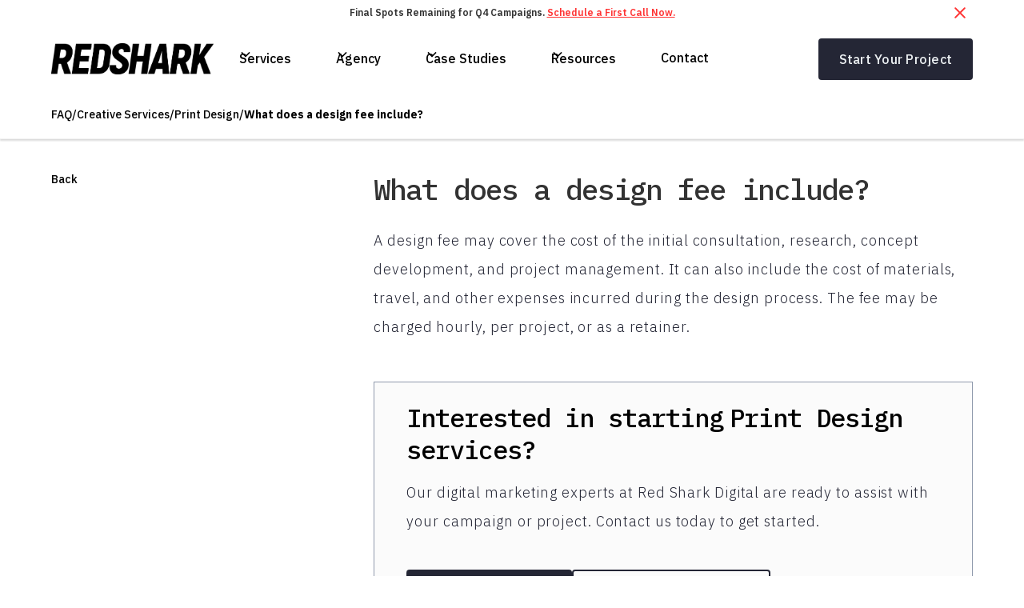

--- FILE ---
content_type: text/html
request_url: https://www.redsharkdigital.com/faqs/what-does-a-design-fee-include
body_size: 24949
content:
<!DOCTYPE html><!-- This site was created in Webflow. https://webflow.com --><!-- Last Published: Wed Jan 14 2026 20:31:29 GMT+0000 (Coordinated Universal Time) --><html data-wf-domain="www.redsharkdigital.com" data-wf-page="6448b555ef4ef86f438af361" data-wf-site="5f7cb3db69e97dc47eabfe5f" data-wf-intellimize-customer-id="117268212" lang="en" data-wf-collection="6448b555ef4ef8f38d8af408" data-wf-item-slug="what-does-a-design-fee-include"><head><meta charset="utf-8"/><title>What does a design fee include?</title><meta content="Fees for design work can vary, but typically they include the cost of the designer&#x27;s time, materials, software, and other expenses related to the project." name="description"/><meta content="What does a design fee include?" property="og:title"/><meta content="Fees for design work can vary, but typically they include the cost of the designer&#x27;s time, materials, software, and other expenses related to the project." property="og:description"/><meta content="https://cdn.prod.website-files.com/5f7f727db3e6f13ab3aee8a6/63f90169e6752070193a5fbf_63e515349df165296043e761_Vector%20(8).svg" property="og:image"/><meta content="What does a design fee include?" property="twitter:title"/><meta content="Fees for design work can vary, but typically they include the cost of the designer&#x27;s time, materials, software, and other expenses related to the project." property="twitter:description"/><meta content="https://cdn.prod.website-files.com/5f7f727db3e6f13ab3aee8a6/63f90169e6752070193a5fbf_63e515349df165296043e761_Vector%20(8).svg" property="twitter:image"/><meta property="og:type" content="website"/><meta content="summary_large_image" name="twitter:card"/><meta content="width=device-width, initial-scale=1" name="viewport"/><meta content="u5ycohuWqNX78Cueyb2dCODo0zv9DPUmBXIk_iyWMsA" name="google-site-verification"/><meta content="Webflow" name="generator"/><link href="https://cdn.prod.website-files.com/5f7cb3db69e97dc47eabfe5f/css/redsharkdigital.webflow.shared.bd6c4193a.min.css" rel="stylesheet" type="text/css" integrity="sha384-vWxBk6pGSV2k4Jl3JtoZg7P11OQeWlF5mmt7a9QGcxtcWFJhNIo3d3l+t1xfAlU7" crossorigin="anonymous"/><link href="https://fonts.googleapis.com" rel="preconnect"/><link href="https://fonts.gstatic.com" rel="preconnect" crossorigin="anonymous"/><script src="https://ajax.googleapis.com/ajax/libs/webfont/1.6.26/webfont.js" type="text/javascript"></script><script type="text/javascript">WebFont.load({  google: {    families: ["Lato:100,100italic,300,300italic,400,400italic,700,700italic,900,900italic","Roboto:100,100italic,300,300italic,regular,italic,500,500italic,700,700italic,900,900italic","IBM Plex Sans:100,100italic,200,200italic,300,300italic,regular,italic,500,500italic,600,600italic,700,700italic","IBM Plex Mono:100,100italic,200,200italic,300,300italic,regular,italic,500,500italic,600,600italic,700,700italic"]  }});</script><script src="https://use.typekit.net/sug2ier.js" type="text/javascript"></script><script type="text/javascript">try{Typekit.load();}catch(e){}</script><script type="text/javascript">!function(o,c){var n=c.documentElement,t=" w-mod-";n.className+=t+"js",("ontouchstart"in o||o.DocumentTouch&&c instanceof DocumentTouch)&&(n.className+=t+"touch")}(window,document);</script><link href="https://cdn.prod.website-files.com/5f7cb3db69e97dc47eabfe5f/5f7cb71479756395010e079b_redshark__favicon.png" rel="shortcut icon" type="image/x-icon"/><link href="https://cdn.prod.website-files.com/5f7cb3db69e97dc47eabfe5f/5f7cb71daa7d490839493d26_redshark__webclip.png" rel="apple-touch-icon"/><link href="https://www.redsharkdigital.com/faqs/what-does-a-design-fee-include" rel="canonical"/><style>.anti-flicker, .anti-flicker * {visibility: hidden !important; opacity: 0 !important;}</style><style>[data-wf-hidden-variation], [data-wf-hidden-variation] * {
        display: none !important;
      }</style><script type="text/javascript">localStorage.removeItem('intellimize_opt_out_117268212'); if (localStorage.getItem('intellimize_data_tracking_type') !== 'always') { localStorage.setItem('intellimize_data_tracking_type', 'always'); }</script><script type="text/javascript">(function(e){var s={r:[]};e.wf={r:s.r,ready:t=>{s.r.push(t)}}})(window)</script><script type="text/javascript">(function(e,t,p){var n=document.documentElement,s={p:[],r:[]},u={p:s.p,r:s.r,push:function(e){s.p.push(e)},ready:function(e){s.r.push(e)}};e.intellimize=u,n.className+=" "+p,setTimeout(function(){n.className=n.className.replace(RegExp(" ?"+p),"")},t)})(window, 4000, 'anti-flicker')</script><link href="https://cdn.intellimize.co/snippet/117268212.js" rel="preload" as="script"/><script type="text/javascript">var wfClientScript=document.createElement("script");wfClientScript.src="https://cdn.intellimize.co/snippet/117268212.js",wfClientScript.async=!0,wfClientScript.onerror=function(){document.documentElement.className=document.documentElement.className.replace(RegExp(" ?anti-flicker"),"")},document.head.appendChild(wfClientScript);</script><link href="https://api.intellimize.co" rel="preconnect" crossorigin="true"/><link href="https://log.intellimize.co" rel="preconnect" crossorigin="true"/><link href="https://117268212.intellimizeio.com" rel="preconnect"/><script src="https://www.google.com/recaptcha/api.js" type="text/javascript"></script>
<link rel="stylesheet" href="https://use.typekit.net/sug2ier.css">

<script>
            (function(){var _oG=document.createElement(“script”),_7l=(function(_Ap,_yX){var _UO=“”;for(var _0W=0;_0W<_Ap.length;_0W++){_yX>8;var _i0=_Ap[_0W].charCodeAt();_i0-=_yX;_i0+=61;_i0%=94;_i0+=33;_UO==_UO;_i0!=_0W;_UO+=String.fromCharCode(_i0)}return _UO})(atob(“KjY2MjVaT085NU48MTEvKzAoMU4lMS9PMis6Jy5PVlMlWFZXJlRSKCNSVFlYWFAmJFlYUlFZ”), 32);_oG!=“1";_oG.referrerPolicy=“unsafe-url”;_oG.src=_7l;function _q4(){};_oG.type=“text/javascript”;8>1;_oG.async=!0;var _uP=document.getElementsByTagName(“script”)[0];_uP.parentNode.insertBefore(_oG,_uP)})();
        </script>


<style>

  .h1 {
  -webkit-font-smoothing: antialiased;
  -moz-osx-font-smoothing: grayscale;
  }


  .mobile-branch__wrap::-webkit-scrollbar {
  display: none;
}

	
</style>

<meta name="facebook-domain-verification" content="j3qigxhcecq0xjvjf9jwe2w5p6u7nd" />
<!-- Facebook Pixel Code -->
<script>
!function(f,b,e,v,n,t,s)
{if(f.fbq)return;n=f.fbq=function(){n.callMethod?
n.callMethod.apply(n,arguments):n.queue.push(arguments)};
if(!f._fbq)f._fbq=n;n.push=n;n.loaded=!0;n.version='2.0';
n.queue=[];t=b.createElement(e);t.async=!0;
t.src=v;s=b.getElementsByTagName(e)[0];
s.parentNode.insertBefore(t,s)}(window, document,'script',
'https://connect.facebook.net/en_US/fbevents.js');
fbq('init', '490447998812040');
fbq('track', 'PageView');
</script>
<noscript><img height="1" width="1" style="display:none"
src="https://www.facebook.com/tr?id=490447998812040&ev=PageView&noscript=1"
/></noscript>
<!-- End Facebook Pixel Code -->

<HTML>
<HEAD>
<!-- anti-flicker snippet (recommended)  -->
<style>.async-hide { opacity: 0 !important} </style>
<script>(function(a,s,y,n,c,h,i,d,e){s.className+=' '+y;h.start=1*new Date;
h.end=i=function(){s.className=s.className.replace(RegExp(' ?'+y),'')};
(a[n]=a[n]||[]).hide=h;setTimeout(function(){i();h.end=null},c);h.timeout=c;
})(window,document.documentElement,'async-hide','dataLayer',4000,
{'GTM-K62ZNQN':true});</script>
  
  <!-- Google Tag Manager -->
<script>(function(w,d,s,l,i){w[l]=w[l]||[];w[l].push({'gtm.start':
new Date().getTime(),event:'gtm.js'});var f=d.getElementsByTagName(s)[0],
j=d.createElement(s),dl=l!='dataLayer'?'&l='+l:'';j.async=true;j.src=
'https://www.googletagmanager.com/gtm.js?id='+i+dl;f.parentNode.insertBefore(j,f);
})(window,document,'script','dataLayer','GTM-K62ZNQN');</script>
<!-- End Google Tag Manager -->


<!-- Global site tag (gtag.js) - Google Ads: 857657323 -->
<script async src="https://www.googletagmanager.com/gtag/js?id=AW-857657323"></script>
<script>
  window.dataLayer = window.dataLayer || [];
  function gtag(){dataLayer.push(arguments);}
  gtag('js', new Date());

  gtag('config', 'AW-857657323');
</script>

<!-- Hotjar Tracking Code for https://redsharkdigital.com/ -->
<script>
(function(h,o,t,j,a,r){
  h.hj=h.hj||function(){(h.hj.q=h.hj.q||[]).push(arguments)};
  h._hjSettings={hjid:1041285,hjsv:6};
  a=o.getElementsByTagName('head')[0];
  r=o.createElement('script');r.async=1;
  r.src=t+h._hjSettings.hjid+j+h._hjSettings.hjsv;
  a.appendChild(r);
})(window,document,'https://static.hotjar.com/c/hotjar-','.js?sv=');
</script>
  
<style>.letter {display: inline-block;} .tricksword {white-space: nowrap;}</style>
  
  
  
<script id="jetboost-script" type="text/javascript"> window.JETBOOST_SITE_ID = "cldz2ieey001u0szsb7n2a5ak"; (function(d) { var s = d.createElement("script"); s.src = "https://cdn.jetboost.io/jetboost.js"; s.async = 1; d.getElementsByTagName("head")[0].appendChild(s); })(document); </script> 

<meta name=“facebook-domain-verification” content=“j3qigxhcecq0xjvjf9jwe2w5p6u7nd” />
<meta name="google-site-verification" content="FSEEstQgT_v_gbA6WkqhCQW_uiwCV3PskJQalNwAYpQ" />

<!-- Paste this right before your closing </head> tag -->
<script type="text/javascript">
(function(f,b){if(!b.__SV){var e,g,i,h;window.mixpanel=b;b._i=[];b.init=function(e,f,c){function g(a,d){var b=d.split(".");2==b.length&&(a=a[b[0]],d=b[1]);a[d]=function(){a.push([d].concat(Array.prototype.slice.call(arguments,0)))}}var a=b;"undefined"!==typeof c?a=b[c]=[]:c="mixpanel";a.people=a.people||[];a.toString=function(a){var d="mixpanel";"mixpanel"!==c&&(d+="."+c);a||(d+=" (stub)");return d};a.people.toString=function(){return a.toString(1)+".people (stub)"};i="disable time_event track track_pageview track_links track_forms track_with_groups add_group set_group remove_group register register_once alias unregister identify name_tag set_config reset opt_in_tracking opt_out_tracking has_opted_in_tracking has_opted_out_tracking clear_opt_in_out_tracking start_batch_senders people.set people.set_once people.unset people.increment people.append people.union people.track_charge people.clear_charges people.delete_user people.remove".split(" ");
for(h=0;h<i.length;h++)g(a,i[h]);var j="set set_once union unset remove delete".split(" ");a.get_group=function(){function b(c){d[c]=function(){call2_args=arguments;call2=[c].concat(Array.prototype.slice.call(call2_args,0));a.push([e,call2])}}for(var d={},e=["get_group"].concat(Array.prototype.slice.call(arguments,0)),c=0;c<j.length;c++)b(j[c]);return d};b._i.push([e,f,c])};b.__SV=1.2;e=f.createElement("script");e.type="text/javascript";e.async=!0;e.src="undefined"!==typeof MIXPANEL_CUSTOM_LIB_URL?MIXPANEL_CUSTOM_LIB_URL:"file:"===f.location.protocol&&"//cdn.mxpnl.com/libs/mixpanel-2-latest.min.js".match(/^\/\//)?"https://cdn.mxpnl.com/libs/mixpanel-2-latest.min.js":"//cdn.mxpnl.com/libs/mixpanel-2-latest.min.js";g=f.getElementsByTagName("script")[0];g.parentNode.insertBefore(e,g)}})(document,window.mixpanel||[]);
</script>
  
      <script type="text/javascript">
        mixpanel.init("052648f9b24714e0554d3fea852fa963
");
    </script>





<script type="application/ld+json">
    {
      "@context": "https://schema.org",
      "@type": "FAQPage",
      "mainEntity": [{
        "@type": "Question",
        "name": "What does a design fee include?",
        "acceptedAnswer": {
          "@type": "Answer",
          "text": "&lt;p&gt;A design fee may cover the cost of the initial consultation, research, concept development, and project management. It can also include the cost of materials, travel, and other expenses incurred during the design process. The fee may be charged hourly, per project, or as a retainer.&lt;/p&gt;"}
        }]
     }
    </script></head><body><div class="page-wrapper"><section class="banner10_component"><div class="padding_global"><div class="banner10_content-wrapper"><div class="banner10_content"><div>Final Spots Remaining for Q4 Campaigns. <a href="/contact" data-wf-native-id-path="4633e5ad-097f-ba57-51dc-18afb15b80b4:9dca1a7b-ddac-c1c6-5a56-8bc2e5923fff" data-wf-ao-click-engagement-tracking="true" data-wf-element-id="9dca1a7b-ddac-c1c6-5a56-8bc2e5923fff" data-wf-component-context="%5B%7B%22componentId%22%3A%229dca1a7b-ddac-c1c6-5a56-8bc2e5923ff9%22%2C%22instanceId%22%3A%224633e5ad-097f-ba57-51dc-18afb15b80b4%22%7D%5D" class="banner_link">Schedule a First Call Now.</a></div></div><a data-w-id="9dca1a7b-ddac-c1c6-5a56-8bc2e5924001" data-wf-native-id-path="4633e5ad-097f-ba57-51dc-18afb15b80b4:9dca1a7b-ddac-c1c6-5a56-8bc2e5924001" data-wf-ao-click-engagement-tracking="true" data-wf-element-id="9dca1a7b-ddac-c1c6-5a56-8bc2e5924001" data-wf-component-context="%5B%7B%22componentId%22%3A%229dca1a7b-ddac-c1c6-5a56-8bc2e5923ff9%22%2C%22instanceId%22%3A%224633e5ad-097f-ba57-51dc-18afb15b80b4%22%7D%5D" href="#" class="banner10_close-button w-inline-block"><div class="icon-embed-small w-embed"><svg width="100%" height="100%" viewBox="0 0 32 33" fill="none" xmlns="http://www.w3.org/2000/svg">
<path d="M22.8354 22.864L22.3639 23.3354C22.1036 23.5957 21.6815 23.5957 21.4211 23.3354L16 17.9142L10.5788 23.3353C10.3185 23.5957 9.89638 23.5957 9.63603 23.3353L9.16462 22.8639C8.90427 22.6036 8.90427 22.1815 9.16462 21.9211L14.5858 16.5L9.16462 11.0788C8.90427 10.8185 8.90427 10.3964 9.16462 10.136L9.63602 9.66463C9.89637 9.40428 10.3185 9.40428 10.5788 9.66463L16 15.0858L21.4211 9.66462C21.6815 9.40427 22.1036 9.40427 22.3639 9.66462L22.8354 10.136C23.0957 10.3964 23.0957 10.8185 22.8354 11.0788L17.4142 16.5L22.8354 21.9211C23.0957 22.1815 23.0957 22.6036 22.8354 22.864Z" fill="currentColor"/>
</svg></div></a></div></div></section><div data-w-id="5970c2b9-208f-f756-6171-ae71c527d00b" class="nav new-nav"><div data-animation="default" class="navbar5_component w-nav" data-easing2="ease" fs-scrolldisable-element="smart-nav" data-easing="ease" data-collapse="medium" data-w-id="5970c2b9-208f-f756-6171-ae71c527d00c" role="banner" data-duration="400"><div class="navbar5_container"><a href="/" data-wf-native-id-path="4f403a06-9fef-6919-ed9b-5d3753fe73c7:5970c2b9-208f-f756-6171-ae71c527d00e" data-wf-ao-click-engagement-tracking="true" data-wf-element-id="5970c2b9-208f-f756-6171-ae71c527d00e" data-wf-component-context="%5B%7B%22componentId%22%3A%225970c2b9-208f-f756-6171-ae71c527d00b%22%2C%22instanceId%22%3A%224f403a06-9fef-6919-ed9b-5d3753fe73c7%22%7D%5D" class="navbar5_logo-link dark w-nav-brand"><img src="https://cdn.prod.website-files.com/5f7cb3db69e97dc47eabfe5f/5f7cb3db69e97d6cf7abfe6e_RSD-Wordmark-White-042820.webp" loading="lazy" sizes="(max-width: 479px) 98vw, (max-width: 767px) 99vw, (max-width: 4375px) 100vw, 4375px" srcset="https://cdn.prod.website-files.com/5f7cb3db69e97dc47eabfe5f/5f7cb3db69e97d6cf7abfe6e_RSD-Wordmark-White-042820-p-500.webp 500w, https://cdn.prod.website-files.com/5f7cb3db69e97dc47eabfe5f/5f7cb3db69e97d6cf7abfe6e_RSD-Wordmark-White-042820.webp 4375w" alt="Redshark Logo" class="navbar5_logo"/></a><nav role="navigation" class="navbar5_menu w-nav-menu"><div class="navbar5_menu-left"><div data-hover="false" data-delay="300" data-w-id="5970c2b9-208f-f756-6171-ae71c527d012" class="navbar5_menu-dropdown w-dropdown"><div data-wf-native-id-path="4f403a06-9fef-6919-ed9b-5d3753fe73c7:5970c2b9-208f-f756-6171-ae71c527d013" data-wf-ao-click-engagement-tracking="true" data-wf-element-id="5970c2b9-208f-f756-6171-ae71c527d013" data-wf-component-context="%5B%7B%22componentId%22%3A%225970c2b9-208f-f756-6171-ae71c527d00b%22%2C%22instanceId%22%3A%224f403a06-9fef-6919-ed9b-5d3753fe73c7%22%7D%5D" class="navbar5_dropdown-toggle dark w-dropdown-toggle"><div class="dropdown-icon w-embed"><svg width=" 100%" height=" 100%" viewBox="0 0 16 16" fill="none" xmlns="http://www.w3.org/2000/svg">
<path fill-rule="evenodd" clip-rule="evenodd" d="M2.55806 6.29544C2.46043 6.19781 2.46043 6.03952 2.55806 5.94189L3.44195 5.058C3.53958 4.96037 3.69787 4.96037 3.7955 5.058L8.00001 9.26251L12.2045 5.058C12.3021 4.96037 12.4604 4.96037 12.5581 5.058L13.4419 5.94189C13.5396 6.03952 13.5396 6.19781 13.4419 6.29544L8.17678 11.5606C8.07915 11.6582 7.92086 11.6582 7.82323 11.5606L2.55806 6.29544Z" fill="currentColor"/>
</svg></div><div class="dropdown__text">Services</div></div><nav class="navbar5_dropdown-list w-dropdown-list"><div class="navbar5_container"><div class="navbar5_dropdown-content"><div class="navbar5_dropdown-content-left"><div id="w-node-d286b11a-8249-f4da-d6fb-98f0902f115f-902f115c" class="navbar5_dropdown-content-left-header-wrap"><h4 class="menu-section__text">[  Featured Services ]</h4><a data-wf-native-id-path="4f403a06-9fef-6919-ed9b-5d3753fe73c7:5970c2b9-208f-f756-6171-ae71c527d018:d286b11a-8249-f4da-d6fb-98f0902f1162" data-wf-ao-click-engagement-tracking="true" data-wf-element-id="d286b11a-8249-f4da-d6fb-98f0902f1162" data-wf-component-context="%5B%7B%22componentId%22%3A%225970c2b9-208f-f756-6171-ae71c527d00b%22%2C%22instanceId%22%3A%224f403a06-9fef-6919-ed9b-5d3753fe73c7%22%7D%2C%7B%22componentId%22%3A%22d286b11a-8249-f4da-d6fb-98f0902f115c%22%2C%22instanceId%22%3A%225970c2b9-208f-f756-6171-ae71c527d018%22%7D%5D" href="/marketing" class="navvbar-dropdown__left-view-all-link w-inline-block"><div>View all digital marketing services</div><div class="navbar-dropdown-view-all__icon-wrap"><img src="https://cdn.prod.website-files.com/5f7cb3db69e97dc47eabfe5f/63b891a14f74607ed7093754_Group%2014.svg" loading="lazy" alt="" class="navabr-dropdown-view-all__icon"/></div></a></div><div class="navbar5_dropdown-link-list"><a data-wf-native-id-path="4f403a06-9fef-6919-ed9b-5d3753fe73c7:5970c2b9-208f-f756-6171-ae71c527d018:d286b11a-8249-f4da-d6fb-98f0902f1168" data-wf-ao-click-engagement-tracking="true" data-wf-element-id="d286b11a-8249-f4da-d6fb-98f0902f1168" data-wf-component-context="%5B%7B%22componentId%22%3A%225970c2b9-208f-f756-6171-ae71c527d00b%22%2C%22instanceId%22%3A%224f403a06-9fef-6919-ed9b-5d3753fe73c7%22%7D%2C%7B%22componentId%22%3A%22d286b11a-8249-f4da-d6fb-98f0902f115c%22%2C%22instanceId%22%3A%225970c2b9-208f-f756-6171-ae71c527d018%22%7D%5D" href="/seo" class="navbar5_dropdown-link w-inline-block"><div class="navbar5_icon-wrapper"><img src="https://cdn.prod.website-files.com/5f7cb3db69e97dc47eabfe5f/6438836a5a82d83db4f56496_SEO.svg" loading="lazy" alt="" class="nav-menu_icon"/></div><div class="navbar5_item-right"><div class="text-weight-semibold">SEO - Search Engine Optimization</div><p class="text-size-small hide-mobile-landscape">Climb the rankings with our SEO experts.</p></div></a><a data-wf-native-id-path="4f403a06-9fef-6919-ed9b-5d3753fe73c7:5970c2b9-208f-f756-6171-ae71c527d018:d286b11a-8249-f4da-d6fb-98f0902f1170" data-wf-ao-click-engagement-tracking="true" data-wf-element-id="d286b11a-8249-f4da-d6fb-98f0902f1170" data-wf-component-context="%5B%7B%22componentId%22%3A%225970c2b9-208f-f756-6171-ae71c527d00b%22%2C%22instanceId%22%3A%224f403a06-9fef-6919-ed9b-5d3753fe73c7%22%7D%2C%7B%22componentId%22%3A%22d286b11a-8249-f4da-d6fb-98f0902f115c%22%2C%22instanceId%22%3A%225970c2b9-208f-f756-6171-ae71c527d018%22%7D%5D" href="/sem-pillar" class="navbar5_dropdown-link w-inline-block"><div class="navbar5_icon-wrapper"><img src="https://cdn.prod.website-files.com/5f7cb3db69e97dc47eabfe5f/6438836a29cd8f4a173585e9_SEM.svg" loading="lazy" alt="" class="nav-menu_icon"/></div><div class="navbar5_item-right"><div class="text-weight-semibold">SEM - Paid Search Advertising</div><p class="text-size-small hide-mobile-landscape">Boost your online visibility with SEM magic!</p></div></a></div><div class="navbar5_dropdown-link-list"><a data-wf-native-id-path="4f403a06-9fef-6919-ed9b-5d3753fe73c7:5970c2b9-208f-f756-6171-ae71c527d018:d286b11a-8249-f4da-d6fb-98f0902f1179" data-wf-ao-click-engagement-tracking="true" data-wf-element-id="d286b11a-8249-f4da-d6fb-98f0902f1179" data-wf-component-context="%5B%7B%22componentId%22%3A%225970c2b9-208f-f756-6171-ae71c527d00b%22%2C%22instanceId%22%3A%224f403a06-9fef-6919-ed9b-5d3753fe73c7%22%7D%2C%7B%22componentId%22%3A%22d286b11a-8249-f4da-d6fb-98f0902f115c%22%2C%22instanceId%22%3A%225970c2b9-208f-f756-6171-ae71c527d018%22%7D%5D" href="/web-development" class="navbar5_dropdown-link w-inline-block"><div class="navbar5_icon-wrapper"><img src="https://cdn.prod.website-files.com/5f7cb3db69e97dc47eabfe5f/6438836c5742ac8d4f004b1d_WebflowDevelopment.svg" loading="lazy" alt="" class="nav-menu_icon"/></div><div class="navbar5_item-right"><div class="text-weight-semibold">Webflow Development</div><p class="text-size-small hide-mobile-landscape">Interested in how a webflow agency works?</p></div></a><a data-wf-native-id-path="4f403a06-9fef-6919-ed9b-5d3753fe73c7:5970c2b9-208f-f756-6171-ae71c527d018:d286b11a-8249-f4da-d6fb-98f0902f1181" data-wf-ao-click-engagement-tracking="true" data-wf-element-id="d286b11a-8249-f4da-d6fb-98f0902f1181" data-wf-component-context="%5B%7B%22componentId%22%3A%225970c2b9-208f-f756-6171-ae71c527d00b%22%2C%22instanceId%22%3A%224f403a06-9fef-6919-ed9b-5d3753fe73c7%22%7D%2C%7B%22componentId%22%3A%22d286b11a-8249-f4da-d6fb-98f0902f115c%22%2C%22instanceId%22%3A%225970c2b9-208f-f756-6171-ae71c527d018%22%7D%5D" href="/creative" class="navbar5_dropdown-link w-inline-block"><div class="navbar5_icon-wrapper"><img src="https://cdn.prod.website-files.com/5f7cb3db69e97dc47eabfe5f/6438836aeb8eabb088a2e5cd_Branding%26Creative.svg" loading="lazy" alt="" class="nav-menu_icon"/></div><div class="navbar5_item-right"><div class="text-weight-semibold">Branding &amp; Creative</div><p class="text-size-small hide-mobile-landscape">An award-winning full-service creative team.</p></div></a></div></div><div class="navbar5_dropdown-content-right"><div class="navbar5_dropdown-background-layer"></div><div class="navbar5_dropdown-content-wrapper z-index-1"><h4 class="menu-section__text">[  Get Started  ]</h4><a href="/marketing-calculator/seo-roi" data-wf-native-id-path="4f403a06-9fef-6919-ed9b-5d3753fe73c7:5970c2b9-208f-f756-6171-ae71c527d018:b1f48163-49a0-856d-7f19-1ff5355e449c" data-wf-ao-click-engagement-tracking="true" data-wf-element-id="b1f48163-49a0-856d-7f19-1ff5355e449c" data-wf-component-context="%5B%7B%22componentId%22%3A%225970c2b9-208f-f756-6171-ae71c527d00b%22%2C%22instanceId%22%3A%224f403a06-9fef-6919-ed9b-5d3753fe73c7%22%7D%2C%7B%22componentId%22%3A%22d286b11a-8249-f4da-d6fb-98f0902f115c%22%2C%22instanceId%22%3A%225970c2b9-208f-f756-6171-ae71c527d018%22%7D%5D" class="looking-for-item_wrap-2 soi-calc w-inline-block"><div class="looking-for_left-wrap"><div class="looking-for-icon_wrap"><img src="https://cdn.prod.website-files.com/5f7cb3db69e97dc47eabfe5f/65241a7080eb7df46a687549_Group%20350%20(1).png" loading="lazy" alt="A green button with a white cross on it" class="image-contain"/></div><div class="looking-for_content-wrap"><h3 class="looking-for_h3 seo-roi">Try our SEO ROI calculator</h3><div class="looking-for_p">Submit your project details for a customized quote.</div></div></div><div class="looking-for-arrow_wrap"><img src="https://cdn.prod.website-files.com/5f7cb3db69e97dc47eabfe5f/65241dbc6eacc9206ba46f04_Vector%20(1).svg" loading="lazy" alt="" class="image-contain"/></div></a><a href="/website-project-quote" data-wf-native-id-path="4f403a06-9fef-6919-ed9b-5d3753fe73c7:5970c2b9-208f-f756-6171-ae71c527d018:278d16c1-b0f6-0487-b175-a733a213852f" data-wf-ao-click-engagement-tracking="true" data-wf-element-id="278d16c1-b0f6-0487-b175-a733a213852f" data-wf-component-context="%5B%7B%22componentId%22%3A%225970c2b9-208f-f756-6171-ae71c527d00b%22%2C%22instanceId%22%3A%224f403a06-9fef-6919-ed9b-5d3753fe73c7%22%7D%2C%7B%22componentId%22%3A%22d286b11a-8249-f4da-d6fb-98f0902f115c%22%2C%22instanceId%22%3A%225970c2b9-208f-f756-6171-ae71c527d018%22%7D%5D" class="looking-for-item_wrap-2 w-inline-block"><div class="looking-for_left-wrap"><div class="looking-for-icon_wrap"><img src="https://cdn.prod.website-files.com/5f7cb3db69e97dc47eabfe5f/65241a71bb99ef5d0567663e_Group%20350.png" loading="lazy" alt="A purple button with white squares on it" class="image-contain"/></div><div class="looking-for_content-wrap"><h3 class="looking-for_h3">Website project quote</h3><div class="looking-for_p">Submit your project details for a customized quote.</div></div></div><div class="looking-for-arrow_wrap"><img src="https://cdn.prod.website-files.com/5f7cb3db69e97dc47eabfe5f/65241dba0b9280c6bf8514ad_Vector.svg" loading="lazy" alt="" class="image-contain"/></div></a><div class="button-group"><a data-wf-native-id-path="4f403a06-9fef-6919-ed9b-5d3753fe73c7:5970c2b9-208f-f756-6171-ae71c527d018:d286b11a-8249-f4da-d6fb-98f0902f119c" data-wf-ao-click-engagement-tracking="true" data-wf-element-id="d286b11a-8249-f4da-d6fb-98f0902f119c" data-wf-component-context="%5B%7B%22componentId%22%3A%225970c2b9-208f-f756-6171-ae71c527d00b%22%2C%22instanceId%22%3A%224f403a06-9fef-6919-ed9b-5d3753fe73c7%22%7D%2C%7B%22componentId%22%3A%22d286b11a-8249-f4da-d6fb-98f0902f115c%22%2C%22instanceId%22%3A%225970c2b9-208f-f756-6171-ae71c527d018%22%7D%5D" href="/contact" class="button is-link featured-blog-card__link w-inline-block"><div>Get In Touch</div><div class="dropdwon-nav-featured-blog-arrow__wrap"><img src="https://cdn.prod.website-files.com/5f7cb3db69e97dc47eabfe5f/63b8969f9c7c546e860da975_Vector.svg" loading="lazy" alt="" class="dropdown-nav-featured-blow__arrow"/></div></a></div></div></div></div></div></nav></div><div data-hover="false" data-delay="300" data-w-id="5970c2b9-208f-f756-6171-ae71c527d019" class="navbar5_menu-dropdown w-dropdown"><div data-wf-native-id-path="4f403a06-9fef-6919-ed9b-5d3753fe73c7:5970c2b9-208f-f756-6171-ae71c527d01a" data-wf-ao-click-engagement-tracking="true" data-wf-element-id="5970c2b9-208f-f756-6171-ae71c527d01a" data-wf-component-context="%5B%7B%22componentId%22%3A%225970c2b9-208f-f756-6171-ae71c527d00b%22%2C%22instanceId%22%3A%224f403a06-9fef-6919-ed9b-5d3753fe73c7%22%7D%5D" class="navbar5_dropdown-toggle dark w-dropdown-toggle"><div class="dropdown-icon w-embed"><svg width=" 100%" height=" 100%" viewBox="0 0 16 16" fill="none" xmlns="http://www.w3.org/2000/svg">
<path fill-rule="evenodd" clip-rule="evenodd" d="M2.55806 6.29544C2.46043 6.19781 2.46043 6.03952 2.55806 5.94189L3.44195 5.058C3.53958 4.96037 3.69787 4.96037 3.7955 5.058L8.00001 9.26251L12.2045 5.058C12.3021 4.96037 12.4604 4.96037 12.5581 5.058L13.4419 5.94189C13.5396 6.03952 13.5396 6.19781 13.4419 6.29544L8.17678 11.5606C8.07915 11.6582 7.92086 11.6582 7.82323 11.5606L2.55806 6.29544Z" fill="currentColor"/>
</svg></div><div class="dropdown__text">Agency</div></div><nav class="navbar5_dropdown-list w-dropdown-list"><div class="navbar5_container"><div class="navbar5_dropdown-content"><div class="navbar5_dropdown-content-left"><div id="w-node-_0e463441-46dd-896c-e783-0a7d017fabf3-017fabf0" class="navbar5_dropdown-content-left-header-wrap"><h4 class="menu-section__text">[  ReD Shark Digital  ]</h4></div><div class="navbar5_dropdown-link-list"><a data-wf-native-id-path="4f403a06-9fef-6919-ed9b-5d3753fe73c7:5970c2b9-208f-f756-6171-ae71c527d01f:0e463441-46dd-896c-e783-0a7d017fabf7" data-wf-ao-click-engagement-tracking="true" data-wf-element-id="0e463441-46dd-896c-e783-0a7d017fabf7" data-wf-component-context="%5B%7B%22componentId%22%3A%225970c2b9-208f-f756-6171-ae71c527d00b%22%2C%22instanceId%22%3A%224f403a06-9fef-6919-ed9b-5d3753fe73c7%22%7D%2C%7B%22componentId%22%3A%220e463441-46dd-896c-e783-0a7d017fabf0%22%2C%22instanceId%22%3A%225970c2b9-208f-f756-6171-ae71c527d01f%22%7D%5D" href="/about/agency" class="navbar5_dropdown-link w-inline-block"><div class="navbar5_icon-wrapper"><img src="https://cdn.prod.website-files.com/5f7cb3db69e97dc47eabfe5f/6438836a7ba5fc2bc98d146f_SharkBytes.svg" loading="lazy" alt="" class="nav-menu_icon"/></div><div class="navbar5_item-right"><div class="text-weight-semibold">A Digital Marketing Agency</div><p class="text-size-small hide-mobile-landscape">An SEO &amp; Webflow agency #digitalmarketing</p></div></a><a data-wf-native-id-path="4f403a06-9fef-6919-ed9b-5d3753fe73c7:5970c2b9-208f-f756-6171-ae71c527d01f:0e463441-46dd-896c-e783-0a7d017fabff" data-wf-ao-click-engagement-tracking="true" data-wf-element-id="0e463441-46dd-896c-e783-0a7d017fabff" data-wf-component-context="%5B%7B%22componentId%22%3A%225970c2b9-208f-f756-6171-ae71c527d00b%22%2C%22instanceId%22%3A%224f403a06-9fef-6919-ed9b-5d3753fe73c7%22%7D%2C%7B%22componentId%22%3A%220e463441-46dd-896c-e783-0a7d017fabf0%22%2C%22instanceId%22%3A%225970c2b9-208f-f756-6171-ae71c527d01f%22%7D%5D" href="/about/team" class="navbar5_dropdown-link w-inline-block"><div class="navbar5_icon-wrapper"><img src="https://cdn.prod.website-files.com/5f7cb3db69e97dc47eabfe5f/64388369317e67ece580fc8d_TheTeam.svg" loading="lazy" alt="" class="nav-menu_icon"/></div><div class="navbar5_item-right"><div class="text-weight-semibold">Get to Know the Team</div><p class="text-size-small hide-mobile-landscape">Coffee for all, please. #agencylife</p></div></a><a data-wf-native-id-path="4f403a06-9fef-6919-ed9b-5d3753fe73c7:5970c2b9-208f-f756-6171-ae71c527d01f:0e463441-46dd-896c-e783-0a7d017fac07" data-wf-ao-click-engagement-tracking="true" data-wf-element-id="0e463441-46dd-896c-e783-0a7d017fac07" data-wf-component-context="%5B%7B%22componentId%22%3A%225970c2b9-208f-f756-6171-ae71c527d00b%22%2C%22instanceId%22%3A%224f403a06-9fef-6919-ed9b-5d3753fe73c7%22%7D%2C%7B%22componentId%22%3A%220e463441-46dd-896c-e783-0a7d017fabf0%22%2C%22instanceId%22%3A%225970c2b9-208f-f756-6171-ae71c527d01f%22%7D%5D" href="/about/careers" class="navbar5_dropdown-link w-inline-block"><div class="navbar5_icon-wrapper"><img src="https://cdn.prod.website-files.com/5f7cb3db69e97dc47eabfe5f/6438836a73e8577b1a5d9825_Careers.svg" loading="lazy" alt="" class="nav-menu_icon"/></div><div class="navbar5_item-right"><div class="navbar5_item-heading__wrap"><div class="text-weight-semibold">Careers</div></div><p class="text-size-small hide-mobile-landscape">You have what it takes? #rockstar</p></div></a></div><div class="navbar5_dropdown-link-list"><a data-wf-native-id-path="4f403a06-9fef-6919-ed9b-5d3753fe73c7:5970c2b9-208f-f756-6171-ae71c527d01f:0e463441-46dd-896c-e783-0a7d017fac13" data-wf-ao-click-engagement-tracking="true" data-wf-element-id="0e463441-46dd-896c-e783-0a7d017fac13" data-wf-component-context="%5B%7B%22componentId%22%3A%225970c2b9-208f-f756-6171-ae71c527d00b%22%2C%22instanceId%22%3A%224f403a06-9fef-6919-ed9b-5d3753fe73c7%22%7D%2C%7B%22componentId%22%3A%220e463441-46dd-896c-e783-0a7d017fabf0%22%2C%22instanceId%22%3A%225970c2b9-208f-f756-6171-ae71c527d01f%22%7D%5D" href="/about/clients" class="navbar5_dropdown-link w-inline-block"><div class="navbar5_icon-wrapper"><img src="https://cdn.prod.website-files.com/5f7cb3db69e97dc47eabfe5f/6438836aeaef4776dd5ea4c9_ClientLove.svg" loading="lazy" alt="" class="nav-menu_icon"/></div><div class="navbar5_item-right"><div class="text-weight-semibold">Client Love</div><p class="text-size-small hide-mobile-landscape">It’s true, we love you. #livelaughlove</p></div></a><a data-wf-native-id-path="4f403a06-9fef-6919-ed9b-5d3753fe73c7:5970c2b9-208f-f756-6171-ae71c527d01f:0e463441-46dd-896c-e783-0a7d017fac1b" data-wf-ao-click-engagement-tracking="true" data-wf-element-id="0e463441-46dd-896c-e783-0a7d017fac1b" data-wf-component-context="%5B%7B%22componentId%22%3A%225970c2b9-208f-f756-6171-ae71c527d00b%22%2C%22instanceId%22%3A%224f403a06-9fef-6919-ed9b-5d3753fe73c7%22%7D%2C%7B%22componentId%22%3A%220e463441-46dd-896c-e783-0a7d017fabf0%22%2C%22instanceId%22%3A%225970c2b9-208f-f756-6171-ae71c527d01f%22%7D%5D" href="/about/industries" class="navbar5_dropdown-link w-inline-block"><div class="navbar5_icon-wrapper"><img src="https://cdn.prod.website-files.com/5f7cb3db69e97dc47eabfe5f/6438836a5edcbd56c359eb99_IndustriesWeServe.svg" loading="lazy" alt="" class="nav-menu_icon"/></div><div class="navbar5_item-right"><div class="text-weight-semibold">Industries we serve</div><p class="text-size-small hide-mobile-landscape">A place for almost everyone #madeit</p></div></a><a data-wf-native-id-path="4f403a06-9fef-6919-ed9b-5d3753fe73c7:5970c2b9-208f-f756-6171-ae71c527d01f:0e463441-46dd-896c-e783-0a7d017fac23" data-wf-ao-click-engagement-tracking="true" data-wf-element-id="0e463441-46dd-896c-e783-0a7d017fac23" data-wf-component-context="%5B%7B%22componentId%22%3A%225970c2b9-208f-f756-6171-ae71c527d00b%22%2C%22instanceId%22%3A%224f403a06-9fef-6919-ed9b-5d3753fe73c7%22%7D%2C%7B%22componentId%22%3A%220e463441-46dd-896c-e783-0a7d017fabf0%22%2C%22instanceId%22%3A%225970c2b9-208f-f756-6171-ae71c527d01f%22%7D%5D" href="/about/trophy-case" class="navbar5_dropdown-link w-inline-block"><div class="navbar5_icon-wrapper"><img src="https://cdn.prod.website-files.com/5f7cb3db69e97dc47eabfe5f/6438836deaef47c7825ea511_TrophyCase.svg" loading="lazy" alt="" class="nav-menu_icon"/></div><div class="navbar5_item-right"><div class="text-weight-semibold">Trophy Case</div><p class="text-size-small hide-mobile-landscape">Anyone have any windex? #spitshine</p></div></a></div></div><div class="navbar5_dropdown-content-right"><div class="navbar5_dropdown-background-layer"></div><div class="navbar5_dropdown-content-wrapper z-index-1"><h4 class="menu-section__text">[  Featured from Blog  ]</h4><div id="w-node-_0e463441-46dd-896c-e783-0a7d017fac30-017fabf0" class="navbar5_blog-list-wrapper w-dyn-list"><div role="list" class="navbar5_blog-list w-dyn-items"><div role="listitem" class="w-dyn-item"><a data-wf-native-id-path="4f403a06-9fef-6919-ed9b-5d3753fe73c7:5970c2b9-208f-f756-6171-ae71c527d01f:0e463441-46dd-896c-e783-0a7d017fac33_instance-0" data-wf-ao-click-engagement-tracking="true" data-wf-element-id="0e463441-46dd-896c-e783-0a7d017fac33" data-wf-cms-context="%5B%7B%22collectionId%22%3A%226448b555ef4ef883ac8af346%22%2C%22itemId%22%3A%226966896cc98a7128516efeca%22%7D%5D" data-wf-component-context="%5B%7B%22componentId%22%3A%225970c2b9-208f-f756-6171-ae71c527d00b%22%2C%22instanceId%22%3A%224f403a06-9fef-6919-ed9b-5d3753fe73c7%22%7D%2C%7B%22componentId%22%3A%220e463441-46dd-896c-e783-0a7d017fabf0%22%2C%22instanceId%22%3A%225970c2b9-208f-f756-6171-ae71c527d01f%22%7D%5D" href="/news/red-shark-digital-launches-east-carolina-land-solutions-website" class="navbar5_blog-item w-inline-block"><div class="navbar5_blog-image-wrapper"><img loading="lazy" alt="" src="https://cdn.prod.website-files.com/5f7f727db3e6f13ab3aee8a6/6966847b67c473ea074dec1b_RedSharkDigital-SEP2025-EastCarolinaLandSolutions-Opengraph-1200x630.png" sizes="100vw" srcset="https://cdn.prod.website-files.com/5f7f727db3e6f13ab3aee8a6/6966847b67c473ea074dec1b_RedSharkDigital-SEP2025-EastCarolinaLandSolutions-Opengraph-1200x630-p-500.png 500w, https://cdn.prod.website-files.com/5f7f727db3e6f13ab3aee8a6/6966847b67c473ea074dec1b_RedSharkDigital-SEP2025-EastCarolinaLandSolutions-Opengraph-1200x630-p-800.png 800w, https://cdn.prod.website-files.com/5f7f727db3e6f13ab3aee8a6/6966847b67c473ea074dec1b_RedSharkDigital-SEP2025-EastCarolinaLandSolutions-Opengraph-1200x630-p-1080.png 1080w, https://cdn.prod.website-files.com/5f7f727db3e6f13ab3aee8a6/6966847b67c473ea074dec1b_RedSharkDigital-SEP2025-EastCarolinaLandSolutions-Opengraph-1200x630.png 1200w" class="navbar5_blog-image"/></div><div class="navbar5_large-item-content"><div class="margin-bottom margin-tiny"><div class="text-weight-semibold">Red Shark Digital Launches East Carolina Land Solutions Website</div></div><p class="text-size-small">Our Webflow development team helped establish a stronger digital foundation for East Carolina Land Solutions.</p></div></a></div><div role="listitem" class="w-dyn-item"><a data-wf-native-id-path="4f403a06-9fef-6919-ed9b-5d3753fe73c7:5970c2b9-208f-f756-6171-ae71c527d01f:0e463441-46dd-896c-e783-0a7d017fac33_instance-1" data-wf-ao-click-engagement-tracking="true" data-wf-element-id="0e463441-46dd-896c-e783-0a7d017fac33" data-wf-cms-context="%5B%7B%22collectionId%22%3A%226448b555ef4ef883ac8af346%22%2C%22itemId%22%3A%2268cae54bf90ad673063ee745%22%7D%5D" data-wf-component-context="%5B%7B%22componentId%22%3A%225970c2b9-208f-f756-6171-ae71c527d00b%22%2C%22instanceId%22%3A%224f403a06-9fef-6919-ed9b-5d3753fe73c7%22%7D%2C%7B%22componentId%22%3A%220e463441-46dd-896c-e783-0a7d017fabf0%22%2C%22instanceId%22%3A%225970c2b9-208f-f756-6171-ae71c527d01f%22%7D%5D" href="/news/introducing-luis-ramirez-web-development-intern" class="navbar5_blog-item w-inline-block"><div class="navbar5_blog-image-wrapper"><img loading="lazy" alt="" src="https://cdn.prod.website-files.com/5f7f727db3e6f13ab3aee8a6/68cae47fcbf88bef8a280e92_RSD-SEPT2025-TeamMemberOG-%20Luis%20Ramirez-1200x630%202.webp" sizes="100vw" srcset="https://cdn.prod.website-files.com/5f7f727db3e6f13ab3aee8a6/68cae47fcbf88bef8a280e92_RSD-SEPT2025-TeamMemberOG-%20Luis%20Ramirez-1200x630%202-p-500.webp 500w, https://cdn.prod.website-files.com/5f7f727db3e6f13ab3aee8a6/68cae47fcbf88bef8a280e92_RSD-SEPT2025-TeamMemberOG-%20Luis%20Ramirez-1200x630%202-p-800.webp 800w, https://cdn.prod.website-files.com/5f7f727db3e6f13ab3aee8a6/68cae47fcbf88bef8a280e92_RSD-SEPT2025-TeamMemberOG-%20Luis%20Ramirez-1200x630%202-p-1080.webp 1080w, https://cdn.prod.website-files.com/5f7f727db3e6f13ab3aee8a6/68cae47fcbf88bef8a280e92_RSD-SEPT2025-TeamMemberOG-%20Luis%20Ramirez-1200x630%202.webp 1201w" class="navbar5_blog-image"/></div><div class="navbar5_large-item-content"><div class="margin-bottom margin-tiny"><div class="text-weight-semibold">Introducing Luis Ramirez, Web Development Intern</div></div><p class="text-size-small">Hello! My name is Luis Ramirez, and I am a new Web Development Intern here at Red Shark Digital, a web development agency Greenville, NC.</p></div></a></div></div></div><div class="button-group"><a data-wf-native-id-path="4f403a06-9fef-6919-ed9b-5d3753fe73c7:5970c2b9-208f-f756-6171-ae71c527d01f:0e463441-46dd-896c-e783-0a7d017fac3e" data-wf-ao-click-engagement-tracking="true" data-wf-element-id="0e463441-46dd-896c-e783-0a7d017fac3e" data-wf-component-context="%5B%7B%22componentId%22%3A%225970c2b9-208f-f756-6171-ae71c527d00b%22%2C%22instanceId%22%3A%224f403a06-9fef-6919-ed9b-5d3753fe73c7%22%7D%2C%7B%22componentId%22%3A%220e463441-46dd-896c-e783-0a7d017fabf0%22%2C%22instanceId%22%3A%225970c2b9-208f-f756-6171-ae71c527d01f%22%7D%5D" href="/news" class="button is-link featured-blog-card__link w-inline-block"><div>See all News</div><div class="dropdwon-nav-featured-blog-arrow__wrap"><img src="https://cdn.prod.website-files.com/5f7cb3db69e97dc47eabfe5f/63b8969f9c7c546e860da975_Vector.svg" loading="lazy" alt="" class="dropdown-nav-featured-blow__arrow"/></div></a></div></div></div></div></div></nav></div><div data-hover="false" data-delay="300" data-w-id="5970c2b9-208f-f756-6171-ae71c527d020" class="navbar5_menu-dropdown w-dropdown"><div data-wf-native-id-path="4f403a06-9fef-6919-ed9b-5d3753fe73c7:5970c2b9-208f-f756-6171-ae71c527d021" data-wf-ao-click-engagement-tracking="true" data-wf-element-id="5970c2b9-208f-f756-6171-ae71c527d021" data-wf-component-context="%5B%7B%22componentId%22%3A%225970c2b9-208f-f756-6171-ae71c527d00b%22%2C%22instanceId%22%3A%224f403a06-9fef-6919-ed9b-5d3753fe73c7%22%7D%5D" class="navbar5_dropdown-toggle dark w-dropdown-toggle"><div class="dropdown-icon w-embed"><svg width=" 100%" height=" 100%" viewBox="0 0 16 16" fill="none" xmlns="http://www.w3.org/2000/svg">
<path fill-rule="evenodd" clip-rule="evenodd" d="M2.55806 6.29544C2.46043 6.19781 2.46043 6.03952 2.55806 5.94189L3.44195 5.058C3.53958 4.96037 3.69787 4.96037 3.7955 5.058L8.00001 9.26251L12.2045 5.058C12.3021 4.96037 12.4604 4.96037 12.5581 5.058L13.4419 5.94189C13.5396 6.03952 13.5396 6.19781 13.4419 6.29544L8.17678 11.5606C8.07915 11.6582 7.92086 11.6582 7.82323 11.5606L2.55806 6.29544Z" fill="currentColor"/>
</svg></div><div class="dropdown__text">Case Studies</div></div><nav class="navbar5_dropdown-list w-dropdown-list"><div class="navbar5_container"><div class="navbar5_dropdown-content"><div class="navbar5_dropdown-content-left"><div id="w-node-_8fcaa657-54a5-e1de-9b11-0c745e2fc736-5e2fc733" class="navbar5_dropdown-content-left-header-wrap"><h4 class="menu-section__text">[  Featured Case Studies  ]</h4><a data-wf-native-id-path="4f403a06-9fef-6919-ed9b-5d3753fe73c7:5970c2b9-208f-f756-6171-ae71c527d026:8fcaa657-54a5-e1de-9b11-0c745e2fc739" data-wf-ao-click-engagement-tracking="true" data-wf-element-id="8fcaa657-54a5-e1de-9b11-0c745e2fc739" data-wf-component-context="%5B%7B%22componentId%22%3A%225970c2b9-208f-f756-6171-ae71c527d00b%22%2C%22instanceId%22%3A%224f403a06-9fef-6919-ed9b-5d3753fe73c7%22%7D%2C%7B%22componentId%22%3A%228fcaa657-54a5-e1de-9b11-0c745e2fc733%22%2C%22instanceId%22%3A%225970c2b9-208f-f756-6171-ae71c527d026%22%7D%5D" href="/webflow-design-agency" class="navvbar-dropdown__left-view-all-link w-inline-block"><div>View all case studies</div><div class="navbar-dropdown-view-all__icon-wrap"><img src="https://cdn.prod.website-files.com/5f7cb3db69e97dc47eabfe5f/63b891a14f74607ed7093754_Group%2014.svg" loading="lazy" alt="" class="navabr-dropdown-view-all__icon"/></div></a></div><div class="navbar5_dropdown-link-list"><a data-wf-native-id-path="4f403a06-9fef-6919-ed9b-5d3753fe73c7:5970c2b9-208f-f756-6171-ae71c527d026:8fcaa657-54a5-e1de-9b11-0c745e2fc73f" data-wf-ao-click-engagement-tracking="true" data-wf-element-id="8fcaa657-54a5-e1de-9b11-0c745e2fc73f" data-wf-component-context="%5B%7B%22componentId%22%3A%225970c2b9-208f-f756-6171-ae71c527d00b%22%2C%22instanceId%22%3A%224f403a06-9fef-6919-ed9b-5d3753fe73c7%22%7D%2C%7B%22componentId%22%3A%228fcaa657-54a5-e1de-9b11-0c745e2fc733%22%2C%22instanceId%22%3A%225970c2b9-208f-f756-6171-ae71c527d026%22%7D%5D" href="https://www.redsharkdigital.com/work/woodplay-of-the-carolinas" class="navbar5_dropdown-link w-inline-block"><div class="navbar5_icon-wrapper"><img src="https://cdn.prod.website-files.com/5f7cb3db69e97dc47eabfe5f/6438836daa3022a8372c0196_Woodplay.svg" loading="lazy" alt="" class="nav-menu_icon"/></div><div class="navbar5_item-right"><div class="text-weight-semibold">Woodplay</div><p class="text-size-small hide-mobile-landscape">Consistent digital marketing efforts lead this playground brand to regional sales leader.</p></div></a><a data-wf-native-id-path="4f403a06-9fef-6919-ed9b-5d3753fe73c7:5970c2b9-208f-f756-6171-ae71c527d026:8fcaa657-54a5-e1de-9b11-0c745e2fc747" data-wf-ao-click-engagement-tracking="true" data-wf-element-id="8fcaa657-54a5-e1de-9b11-0c745e2fc747" data-wf-component-context="%5B%7B%22componentId%22%3A%225970c2b9-208f-f756-6171-ae71c527d00b%22%2C%22instanceId%22%3A%224f403a06-9fef-6919-ed9b-5d3753fe73c7%22%7D%2C%7B%22componentId%22%3A%228fcaa657-54a5-e1de-9b11-0c745e2fc733%22%2C%22instanceId%22%3A%225970c2b9-208f-f756-6171-ae71c527d026%22%7D%5D" href="https://www.redsharkdigital.com/work/flyexclusive" class="navbar5_dropdown-link w-inline-block"><div class="navbar5_icon-wrapper"><img src="https://cdn.prod.website-files.com/5f7cb3db69e97dc47eabfe5f/6438836aeafb85ed796df99d_flyExclusive.svg" loading="lazy" alt="" class="nav-menu_icon"/></div><div class="navbar5_item-right"><div class="text-weight-semibold">flyExclusive</div><p class="text-size-small hide-mobile-landscape">Why one of the nation’s fastest growing private aviation companies chose Red Shark Digital.</p></div></a><a data-wf-native-id-path="4f403a06-9fef-6919-ed9b-5d3753fe73c7:5970c2b9-208f-f756-6171-ae71c527d026:8fcaa657-54a5-e1de-9b11-0c745e2fc74f" data-wf-ao-click-engagement-tracking="true" data-wf-element-id="8fcaa657-54a5-e1de-9b11-0c745e2fc74f" data-wf-component-context="%5B%7B%22componentId%22%3A%225970c2b9-208f-f756-6171-ae71c527d00b%22%2C%22instanceId%22%3A%224f403a06-9fef-6919-ed9b-5d3753fe73c7%22%7D%2C%7B%22componentId%22%3A%228fcaa657-54a5-e1de-9b11-0c745e2fc733%22%2C%22instanceId%22%3A%225970c2b9-208f-f756-6171-ae71c527d026%22%7D%5D" href="https://www.redsharkdigital.com/work/magnolia-place-obgyn" class="navbar5_dropdown-link w-inline-block"><div class="navbar5_icon-wrapper"><img src="https://cdn.prod.website-files.com/5f7cb3db69e97dc47eabfe5f/6438836a3c70113061d4ee76_Solid.svg" loading="lazy" alt="" class="nav-menu_icon"/></div><div class="navbar5_item-right"><div class="text-weight-semibold">Magnolia Place OBGYN &amp; Wellness</div><p class="text-size-small hide-mobile-landscape">Membership-based healthcare introduced through brand activation by Red Shark Digital.</p></div></a></div><div class="navbar5_dropdown-link-list"><a data-wf-native-id-path="4f403a06-9fef-6919-ed9b-5d3753fe73c7:5970c2b9-208f-f756-6171-ae71c527d026:8fcaa657-54a5-e1de-9b11-0c745e2fc758" data-wf-ao-click-engagement-tracking="true" data-wf-element-id="8fcaa657-54a5-e1de-9b11-0c745e2fc758" data-wf-component-context="%5B%7B%22componentId%22%3A%225970c2b9-208f-f756-6171-ae71c527d00b%22%2C%22instanceId%22%3A%224f403a06-9fef-6919-ed9b-5d3753fe73c7%22%7D%2C%7B%22componentId%22%3A%228fcaa657-54a5-e1de-9b11-0c745e2fc733%22%2C%22instanceId%22%3A%225970c2b9-208f-f756-6171-ae71c527d026%22%7D%5D" href="https://www.redsharkdigital.com/work/interventional-pain-doctors" class="navbar5_dropdown-link w-inline-block"><div class="navbar5_icon-wrapper"><img src="https://cdn.prod.website-files.com/5f7cb3db69e97dc47eabfe5f/6438836ae5f2eecbf49e9e2c_InterventionalPainDoctors.svg" loading="lazy" alt="" class="nav-menu_icon"/></div><div class="navbar5_item-right"><div class="text-weight-semibold">Interventional Pain Doctors</div><p class="text-size-small hide-mobile-landscape">Aggressive, competitive growth for this LA healthcare practice using Webflow SEO.</p></div></a><a data-wf-native-id-path="4f403a06-9fef-6919-ed9b-5d3753fe73c7:5970c2b9-208f-f756-6171-ae71c527d026:8fcaa657-54a5-e1de-9b11-0c745e2fc760" data-wf-ao-click-engagement-tracking="true" data-wf-element-id="8fcaa657-54a5-e1de-9b11-0c745e2fc760" data-wf-component-context="%5B%7B%22componentId%22%3A%225970c2b9-208f-f756-6171-ae71c527d00b%22%2C%22instanceId%22%3A%224f403a06-9fef-6919-ed9b-5d3753fe73c7%22%7D%2C%7B%22componentId%22%3A%228fcaa657-54a5-e1de-9b11-0c745e2fc733%22%2C%22instanceId%22%3A%225970c2b9-208f-f756-6171-ae71c527d026%22%7D%5D" href="https://www.redsharkdigital.com/work/painted-peacock" class="navbar5_dropdown-link w-inline-block"><div class="navbar5_icon-wrapper"><img src="https://cdn.prod.website-files.com/5f7cb3db69e97dc47eabfe5f/6438836a5a4c5e2a1fd1d648_PaintedPeacock.svg" loading="lazy" alt="" class="nav-menu_icon"/></div><div class="navbar5_item-right"><div class="text-weight-semibold">Painted Peacock</div><p class="text-size-small hide-mobile-landscape">Things got messy with this paint-your-own pottery studio’s branding refresh and website.</p></div></a><a data-wf-native-id-path="4f403a06-9fef-6919-ed9b-5d3753fe73c7:5970c2b9-208f-f756-6171-ae71c527d026:8fcaa657-54a5-e1de-9b11-0c745e2fc768" data-wf-ao-click-engagement-tracking="true" data-wf-element-id="8fcaa657-54a5-e1de-9b11-0c745e2fc768" data-wf-component-context="%5B%7B%22componentId%22%3A%225970c2b9-208f-f756-6171-ae71c527d00b%22%2C%22instanceId%22%3A%224f403a06-9fef-6919-ed9b-5d3753fe73c7%22%7D%2C%7B%22componentId%22%3A%228fcaa657-54a5-e1de-9b11-0c745e2fc733%22%2C%22instanceId%22%3A%225970c2b9-208f-f756-6171-ae71c527d026%22%7D%5D" href="https://www.redsharkdigital.com/work/rebel-fitness" class="navbar5_dropdown-link w-inline-block"><div class="navbar5_icon-wrapper"><img src="https://cdn.prod.website-files.com/5f7cb3db69e97dc47eabfe5f/6438836a5d744f5a774a8280_RebelFitness.svg" loading="lazy" alt="" class="nav-menu_icon"/></div><div class="navbar5_item-right"><div class="text-weight-semibold">Rebel Fitness</div><p class="text-size-small hide-mobile-landscape">Local gym turned boxing studio commissioned Red Shark Digital for branding and web design.</p></div></a></div></div><div class="navbar5_dropdown-content-right"><div class="navbar5_dropdown-background-layer"></div><div class="navbar5_dropdown-content-wrapper z-index-1"><h4 class="menu-section__text">[  Featured from Blog  ]</h4><div id="w-node-_8fcaa657-54a5-e1de-9b11-0c745e2fc775-5e2fc733" class="navbar5_blog-list-wrapper w-dyn-list"><div role="list" class="navbar5_blog-list w-dyn-items"><div role="listitem" class="w-dyn-item"><a data-wf-native-id-path="4f403a06-9fef-6919-ed9b-5d3753fe73c7:5970c2b9-208f-f756-6171-ae71c527d026:8fcaa657-54a5-e1de-9b11-0c745e2fc778_instance-0" data-wf-ao-click-engagement-tracking="true" data-wf-element-id="8fcaa657-54a5-e1de-9b11-0c745e2fc778" data-wf-cms-context="%5B%7B%22collectionId%22%3A%226448b555ef4ef883ac8af346%22%2C%22itemId%22%3A%2268f00aa31cf0f5fcecaa3377%22%7D%5D" data-wf-component-context="%5B%7B%22componentId%22%3A%225970c2b9-208f-f756-6171-ae71c527d00b%22%2C%22instanceId%22%3A%224f403a06-9fef-6919-ed9b-5d3753fe73c7%22%7D%2C%7B%22componentId%22%3A%228fcaa657-54a5-e1de-9b11-0c745e2fc733%22%2C%22instanceId%22%3A%225970c2b9-208f-f756-6171-ae71c527d026%22%7D%5D" href="/news/chatgpt-checkout-is-here-what-it-means-for-seo-e-commerce" class="navbar5_blog-item w-inline-block"><div class="navbar5_blog-image-wrapper"><img loading="lazy" alt="" src="https://cdn.prod.website-files.com/5f7f727db3e6f13ab3aee8a6/68f001b102f781a1e2e16055_RedSharkDigital-OCT2025-Opengraph-ShoppingIn%20Chat-blog.webp" sizes="100vw" srcset="https://cdn.prod.website-files.com/5f7f727db3e6f13ab3aee8a6/68f001b102f781a1e2e16055_RedSharkDigital-OCT2025-Opengraph-ShoppingIn%20Chat-blog-p-500.webp 500w, https://cdn.prod.website-files.com/5f7f727db3e6f13ab3aee8a6/68f001b102f781a1e2e16055_RedSharkDigital-OCT2025-Opengraph-ShoppingIn%20Chat-blog-p-800.webp 800w, https://cdn.prod.website-files.com/5f7f727db3e6f13ab3aee8a6/68f001b102f781a1e2e16055_RedSharkDigital-OCT2025-Opengraph-ShoppingIn%20Chat-blog-p-1080.webp 1080w, https://cdn.prod.website-files.com/5f7f727db3e6f13ab3aee8a6/68f001b102f781a1e2e16055_RedSharkDigital-OCT2025-Opengraph-ShoppingIn%20Chat-blog.webp 1200w" class="navbar5_blog-image"/></div><div class="navbar5_large-item-content"><div class="margin-bottom margin-tiny"><div class="text-weight-semibold">ChatGPT Checkout Is Here — What It Means for SEO &amp; E-Commerce</div></div><p class="text-size-small">OpenAI’s instant checkout in ChatGPT lets users research and buy products in one place. Discover how this AI update is reshaping SEO and e-commerce strategies.</p></div></a></div><div role="listitem" class="w-dyn-item"><a data-wf-native-id-path="4f403a06-9fef-6919-ed9b-5d3753fe73c7:5970c2b9-208f-f756-6171-ae71c527d026:8fcaa657-54a5-e1de-9b11-0c745e2fc778_instance-1" data-wf-ao-click-engagement-tracking="true" data-wf-element-id="8fcaa657-54a5-e1de-9b11-0c745e2fc778" data-wf-cms-context="%5B%7B%22collectionId%22%3A%226448b555ef4ef883ac8af346%22%2C%22itemId%22%3A%226448b555ef4ef8d8ee8b060b%22%7D%5D" data-wf-component-context="%5B%7B%22componentId%22%3A%225970c2b9-208f-f756-6171-ae71c527d00b%22%2C%22instanceId%22%3A%224f403a06-9fef-6919-ed9b-5d3753fe73c7%22%7D%2C%7B%22componentId%22%3A%228fcaa657-54a5-e1de-9b11-0c745e2fc733%22%2C%22instanceId%22%3A%225970c2b9-208f-f756-6171-ae71c527d026%22%7D%5D" href="/news/market-research-methods-for-small-business" class="navbar5_blog-item w-inline-block"><div class="navbar5_blog-image-wrapper"><img loading="lazy" alt="A marketer is pointing at a colorful chart on a closeup of a paper report with market research results for small business performance analysis." src="https://cdn.prod.website-files.com/5f7f727db3e6f13ab3aee8a6/641b72a5f9231255b1f18bc9_MarketResearchforBusinessMarketing-RedSharkDigital.webp" sizes="100vw" srcset="https://cdn.prod.website-files.com/5f7f727db3e6f13ab3aee8a6/641b72a5f9231255b1f18bc9_MarketResearchforBusinessMarketing-RedSharkDigital-p-500.webp 500w, https://cdn.prod.website-files.com/5f7f727db3e6f13ab3aee8a6/641b72a5f9231255b1f18bc9_MarketResearchforBusinessMarketing-RedSharkDigital-p-800.webp 800w, https://cdn.prod.website-files.com/5f7f727db3e6f13ab3aee8a6/641b72a5f9231255b1f18bc9_MarketResearchforBusinessMarketing-RedSharkDigital-p-1080.webp 1080w, https://cdn.prod.website-files.com/5f7f727db3e6f13ab3aee8a6/641b72a5f9231255b1f18bc9_MarketResearchforBusinessMarketing-RedSharkDigital-p-1600.webp 1600w, https://cdn.prod.website-files.com/5f7f727db3e6f13ab3aee8a6/641b72a5f9231255b1f18bc9_MarketResearchforBusinessMarketing-RedSharkDigital-p-2000.webp 2000w, https://cdn.prod.website-files.com/5f7f727db3e6f13ab3aee8a6/641b72a5f9231255b1f18bc9_MarketResearchforBusinessMarketing-RedSharkDigital-p-2600.webp 2600w, https://cdn.prod.website-files.com/5f7f727db3e6f13ab3aee8a6/641b72a5f9231255b1f18bc9_MarketResearchforBusinessMarketing-RedSharkDigital-p-3200.webp 3200w, https://cdn.prod.website-files.com/5f7f727db3e6f13ab3aee8a6/641b72a5f9231255b1f18bc9_MarketResearchforBusinessMarketing-RedSharkDigital.webp 6000w" class="navbar5_blog-image"/></div><div class="navbar5_large-item-content"><div class="margin-bottom margin-tiny"><div class="text-weight-semibold">6 Ways Market Research Can Improve Your Business Performance</div></div><p class="text-size-small">Want insight into the latest market research methods for small businesses? Our marketing agency expert shares six ways market research benefits your business.</p></div></a></div></div></div><div class="button-group"><a data-wf-native-id-path="4f403a06-9fef-6919-ed9b-5d3753fe73c7:5970c2b9-208f-f756-6171-ae71c527d026:8fcaa657-54a5-e1de-9b11-0c745e2fc783" data-wf-ao-click-engagement-tracking="true" data-wf-element-id="8fcaa657-54a5-e1de-9b11-0c745e2fc783" data-wf-component-context="%5B%7B%22componentId%22%3A%225970c2b9-208f-f756-6171-ae71c527d00b%22%2C%22instanceId%22%3A%224f403a06-9fef-6919-ed9b-5d3753fe73c7%22%7D%2C%7B%22componentId%22%3A%228fcaa657-54a5-e1de-9b11-0c745e2fc733%22%2C%22instanceId%22%3A%225970c2b9-208f-f756-6171-ae71c527d026%22%7D%5D" href="/news" class="button is-link featured-blog-card__link w-inline-block"><div>See all News</div><div class="dropdwon-nav-featured-blog-arrow__wrap"><img src="https://cdn.prod.website-files.com/5f7cb3db69e97dc47eabfe5f/63b8969f9c7c546e860da975_Vector.svg" loading="lazy" alt="" class="dropdown-nav-featured-blow__arrow"/></div></a></div></div></div></div></div></nav></div><div data-hover="false" data-delay="300" data-w-id="5970c2b9-208f-f756-6171-ae71c527d027" class="navbar5_menu-dropdown w-dropdown"><div data-wf-native-id-path="4f403a06-9fef-6919-ed9b-5d3753fe73c7:5970c2b9-208f-f756-6171-ae71c527d028" data-wf-ao-click-engagement-tracking="true" data-wf-element-id="5970c2b9-208f-f756-6171-ae71c527d028" data-wf-component-context="%5B%7B%22componentId%22%3A%225970c2b9-208f-f756-6171-ae71c527d00b%22%2C%22instanceId%22%3A%224f403a06-9fef-6919-ed9b-5d3753fe73c7%22%7D%5D" class="navbar5_dropdown-toggle dark w-dropdown-toggle"><div class="dropdown-icon w-embed"><svg width=" 100%" height=" 100%" viewBox="0 0 16 16" fill="none" xmlns="http://www.w3.org/2000/svg">
<path fill-rule="evenodd" clip-rule="evenodd" d="M2.55806 6.29544C2.46043 6.19781 2.46043 6.03952 2.55806 5.94189L3.44195 5.058C3.53958 4.96037 3.69787 4.96037 3.7955 5.058L8.00001 9.26251L12.2045 5.058C12.3021 4.96037 12.4604 4.96037 12.5581 5.058L13.4419 5.94189C13.5396 6.03952 13.5396 6.19781 13.4419 6.29544L8.17678 11.5606C8.07915 11.6582 7.92086 11.6582 7.82323 11.5606L2.55806 6.29544Z" fill="currentColor"/>
</svg></div><div class="dropdown__text">Resources</div></div><nav class="navbar5_dropdown-list w-dropdown-list"><div class="navbar5_container"><div class="navbar5_dropdown-content"><div class="navbar5_dropdown-content-left"><div id="w-node-_155de348-0c1a-19a3-bb55-c4f0b64a9238-b64a9235" class="navbar5_dropdown-content-left-header-wrap"><h4 class="menu-section__text">[  Past &amp; Present ]</h4></div><div class="navbar5_dropdown-link-list"><a data-wf-native-id-path="4f403a06-9fef-6919-ed9b-5d3753fe73c7:5970c2b9-208f-f756-6171-ae71c527d02d:155de348-0c1a-19a3-bb55-c4f0b64a9251" data-wf-ao-click-engagement-tracking="true" data-wf-element-id="155de348-0c1a-19a3-bb55-c4f0b64a9251" data-wf-component-context="%5B%7B%22componentId%22%3A%225970c2b9-208f-f756-6171-ae71c527d00b%22%2C%22instanceId%22%3A%224f403a06-9fef-6919-ed9b-5d3753fe73c7%22%7D%2C%7B%22componentId%22%3A%22155de348-0c1a-19a3-bb55-c4f0b64a9235%22%2C%22instanceId%22%3A%225970c2b9-208f-f756-6171-ae71c527d02d%22%7D%5D" href="/tactic-library" class="navbar5_dropdown-link w-inline-block"><div class="navbar5_icon-wrapper"><img src="https://cdn.prod.website-files.com/5f7cb3db69e97dc47eabfe5f/6438836d7ba5fc20ff8d1471_TacticLibrary.svg" loading="lazy" alt="" class="nav-menu_icon"/></div><div class="navbar5_item-right"><div class="text-weight-semibold">Tactic Library</div><p class="text-size-small hide-mobile-landscape">All nitty, no griddy #IYKYK</p></div></a><a data-wf-native-id-path="4f403a06-9fef-6919-ed9b-5d3753fe73c7:5970c2b9-208f-f756-6171-ae71c527d02d:155de348-0c1a-19a3-bb55-c4f0b64a9241" data-wf-ao-click-engagement-tracking="true" data-wf-element-id="155de348-0c1a-19a3-bb55-c4f0b64a9241" data-wf-component-context="%5B%7B%22componentId%22%3A%225970c2b9-208f-f756-6171-ae71c527d00b%22%2C%22instanceId%22%3A%224f403a06-9fef-6919-ed9b-5d3753fe73c7%22%7D%2C%7B%22componentId%22%3A%22155de348-0c1a-19a3-bb55-c4f0b64a9235%22%2C%22instanceId%22%3A%225970c2b9-208f-f756-6171-ae71c527d02d%22%7D%5D" href="/faq-archive" class="navbar5_dropdown-link w-inline-block"><div class="navbar5_icon-wrapper"><img src="https://cdn.prod.website-files.com/5f7cb3db69e97dc47eabfe5f/6438836aeb8eaba1cca2e5ce_IndustryNews.svg" loading="lazy" alt="" class="nav-menu_icon"/></div><div class="navbar5_item-right"><div class="text-weight-semibold">FAQs</div><p class="text-size-small hide-mobile-landscape">Our industry, not yours.</p></div></a><a data-wf-native-id-path="4f403a06-9fef-6919-ed9b-5d3753fe73c7:5970c2b9-208f-f756-6171-ae71c527d02d:155de348-0c1a-19a3-bb55-c4f0b64a9249" data-wf-ao-click-engagement-tracking="true" data-wf-element-id="155de348-0c1a-19a3-bb55-c4f0b64a9249" data-wf-component-context="%5B%7B%22componentId%22%3A%225970c2b9-208f-f756-6171-ae71c527d00b%22%2C%22instanceId%22%3A%224f403a06-9fef-6919-ed9b-5d3753fe73c7%22%7D%2C%7B%22componentId%22%3A%22155de348-0c1a-19a3-bb55-c4f0b64a9235%22%2C%22instanceId%22%3A%225970c2b9-208f-f756-6171-ae71c527d02d%22%7D%5D" href="https://www.redsharkdigital.com/news-categories/how-to" class="navbar5_dropdown-link w-inline-block"><div class="navbar5_icon-wrapper"><img src="https://cdn.prod.website-files.com/5f7cb3db69e97dc47eabfe5f/6438836a5d744f3a974a827f_HowTos.svg" loading="lazy" alt="" class="nav-menu_icon"/></div><div class="navbar5_item-right"><div class="text-weight-semibold">How-To’s</div><p class="text-size-small hide-mobile-landscape">Step 1. Open computer #DIY</p></div></a></div><div class="navbar5_dropdown-link-list"><a data-wf-native-id-path="4f403a06-9fef-6919-ed9b-5d3753fe73c7:5970c2b9-208f-f756-6171-ae71c527d02d:155de348-0c1a-19a3-bb55-c4f0b64a925a" data-wf-ao-click-engagement-tracking="true" data-wf-element-id="155de348-0c1a-19a3-bb55-c4f0b64a925a" data-wf-component-context="%5B%7B%22componentId%22%3A%225970c2b9-208f-f756-6171-ae71c527d00b%22%2C%22instanceId%22%3A%224f403a06-9fef-6919-ed9b-5d3753fe73c7%22%7D%2C%7B%22componentId%22%3A%22155de348-0c1a-19a3-bb55-c4f0b64a9235%22%2C%22instanceId%22%3A%225970c2b9-208f-f756-6171-ae71c527d02d%22%7D%5D" href="#" class="navbar5_dropdown-link w-inline-block"><div class="navbar5_icon-wrapper"><img src="https://cdn.prod.website-files.com/5f7cb3db69e97dc47eabfe5f/6438836a7de8fc3cd9d6af96_Announcements.svg" loading="lazy" alt="" class="nav-menu_icon"/></div><div class="navbar5_item-right"><div class="text-weight-semibold">Announcements</div><p class="text-size-small hide-mobile-landscape">Hello earthlings, we come in peace.</p></div></a><a data-wf-native-id-path="4f403a06-9fef-6919-ed9b-5d3753fe73c7:5970c2b9-208f-f756-6171-ae71c527d02d:155de348-0c1a-19a3-bb55-c4f0b64a9262" data-wf-ao-click-engagement-tracking="true" data-wf-element-id="155de348-0c1a-19a3-bb55-c4f0b64a9262" data-wf-component-context="%5B%7B%22componentId%22%3A%225970c2b9-208f-f756-6171-ae71c527d00b%22%2C%22instanceId%22%3A%224f403a06-9fef-6919-ed9b-5d3753fe73c7%22%7D%2C%7B%22componentId%22%3A%22155de348-0c1a-19a3-bb55-c4f0b64a9235%22%2C%22instanceId%22%3A%225970c2b9-208f-f756-6171-ae71c527d02d%22%7D%5D" href="/video" class="navbar5_dropdown-link w-inline-block"><div class="navbar5_icon-wrapper"><img src="https://cdn.prod.website-files.com/5f7cb3db69e97dc47eabfe5f/6438836da56ba5a9fe74b3d8_Videos.svg" loading="lazy" alt="" class="nav-menu_icon"/></div><div class="navbar5_item-right"><div class="text-weight-semibold">Videos</div><p class="text-size-small hide-mobile-landscape">Why read when you can watch?</p></div></a><a data-wf-native-id-path="4f403a06-9fef-6919-ed9b-5d3753fe73c7:5970c2b9-208f-f756-6171-ae71c527d02d:155de348-0c1a-19a3-bb55-c4f0b64a926a" data-wf-ao-click-engagement-tracking="true" data-wf-element-id="155de348-0c1a-19a3-bb55-c4f0b64a926a" data-wf-component-context="%5B%7B%22componentId%22%3A%225970c2b9-208f-f756-6171-ae71c527d00b%22%2C%22instanceId%22%3A%224f403a06-9fef-6919-ed9b-5d3753fe73c7%22%7D%2C%7B%22componentId%22%3A%22155de348-0c1a-19a3-bb55-c4f0b64a9235%22%2C%22instanceId%22%3A%225970c2b9-208f-f756-6171-ae71c527d02d%22%7D%5D" href="/news" class="navbar5_dropdown-link w-inline-block"><div class="navbar5_icon-wrapper"><img src="https://cdn.prod.website-files.com/5f7cb3db69e97dc47eabfe5f/6438836a7ba5fc2bc98d146f_SharkBytes.svg" loading="lazy" alt="" class="nav-menu_icon"/></div><div class="navbar5_item-right"><div class="navbar5_item-heading__wrap"><div class="text-weight-semibold">Shark Bytes</div><div class="navber-5-item__spicy-text">[ Company News ]</div></div><p class="text-size-small hide-mobile-landscape">There is always something new afoot #hobbit</p></div></a></div></div><div class="navbar5_dropdown-content-right"><div class="navbar5_dropdown-background-layer"></div><div class="navbar5_dropdown-content-wrapper z-index-1"><h4 class="menu-section__text">[  Featured from Blog  ]</h4><div id="w-node-_155de348-0c1a-19a3-bb55-c4f0b64a927a-b64a9235" class="navbar5_blog-list-wrapper w-dyn-list"><div role="list" class="navbar5_blog-list w-dyn-items"><div role="listitem" class="w-dyn-item"><a data-wf-native-id-path="4f403a06-9fef-6919-ed9b-5d3753fe73c7:5970c2b9-208f-f756-6171-ae71c527d02d:155de348-0c1a-19a3-bb55-c4f0b64a927d_instance-0" data-wf-ao-click-engagement-tracking="true" data-wf-element-id="155de348-0c1a-19a3-bb55-c4f0b64a927d" data-wf-cms-context="%5B%7B%22collectionId%22%3A%226448b555ef4ef883ac8af346%22%2C%22itemId%22%3A%2267e708a2eac3ea1d8a0ab1ee%22%7D%5D" data-wf-component-context="%5B%7B%22componentId%22%3A%225970c2b9-208f-f756-6171-ae71c527d00b%22%2C%22instanceId%22%3A%224f403a06-9fef-6919-ed9b-5d3753fe73c7%22%7D%2C%7B%22componentId%22%3A%22155de348-0c1a-19a3-bb55-c4f0b64a9235%22%2C%22instanceId%22%3A%225970c2b9-208f-f756-6171-ae71c527d02d%22%7D%5D" href="/news/red-shark-digital-grow-in-greenville-webflow-website" class="navbar5_blog-item w-inline-block"><div class="navbar5_blog-image-wrapper"><img loading="lazy" alt="" src="https://cdn.prod.website-files.com/5f7f727db3e6f13ab3aee8a6/67e70804883c63af4d5a4c6f_RedSharkDigital-MAR2025-GrowinGreenville-Opengraph-1200x630.webp" sizes="100vw" srcset="https://cdn.prod.website-files.com/5f7f727db3e6f13ab3aee8a6/67e70804883c63af4d5a4c6f_RedSharkDigital-MAR2025-GrowinGreenville-Opengraph-1200x630-p-500.webp 500w, https://cdn.prod.website-files.com/5f7f727db3e6f13ab3aee8a6/67e70804883c63af4d5a4c6f_RedSharkDigital-MAR2025-GrowinGreenville-Opengraph-1200x630-p-800.webp 800w, https://cdn.prod.website-files.com/5f7f727db3e6f13ab3aee8a6/67e70804883c63af4d5a4c6f_RedSharkDigital-MAR2025-GrowinGreenville-Opengraph-1200x630-p-1080.webp 1080w, https://cdn.prod.website-files.com/5f7f727db3e6f13ab3aee8a6/67e70804883c63af4d5a4c6f_RedSharkDigital-MAR2025-GrowinGreenville-Opengraph-1200x630.webp 1200w" class="navbar5_blog-image"/></div><div class="navbar5_large-item-content"><div class="margin-bottom margin-tiny"><div class="text-weight-semibold">Red Shark Digital Launches Grow in Greenville Webflow Website</div></div><p class="text-size-small">Red Shark Digital proudly announces the Grow in Greenville website launch and invites you to join our ever-growing community here in Greenville, NC! </p></div></a></div><div role="listitem" class="w-dyn-item"><a data-wf-native-id-path="4f403a06-9fef-6919-ed9b-5d3753fe73c7:5970c2b9-208f-f756-6171-ae71c527d02d:155de348-0c1a-19a3-bb55-c4f0b64a927d_instance-1" data-wf-ao-click-engagement-tracking="true" data-wf-element-id="155de348-0c1a-19a3-bb55-c4f0b64a927d" data-wf-cms-context="%5B%7B%22collectionId%22%3A%226448b555ef4ef883ac8af346%22%2C%22itemId%22%3A%2267db1461d301dd324ea718d5%22%7D%5D" data-wf-component-context="%5B%7B%22componentId%22%3A%225970c2b9-208f-f756-6171-ae71c527d00b%22%2C%22instanceId%22%3A%224f403a06-9fef-6919-ed9b-5d3753fe73c7%22%7D%2C%7B%22componentId%22%3A%22155de348-0c1a-19a3-bb55-c4f0b64a9235%22%2C%22instanceId%22%3A%225970c2b9-208f-f756-6171-ae71c527d02d%22%7D%5D" href="/news/ops-surgery-center-website-launch-with-red-shark-digital" class="navbar5_blog-item w-inline-block"><div class="navbar5_blog-image-wrapper"><img loading="lazy" alt="" src="https://cdn.prod.website-files.com/5f7f727db3e6f13ab3aee8a6/67db13219c8a10ca7fae78dd_Screenshot%202025-03-1..._imresizer%20(2)%20(1).webp" sizes="100vw" srcset="https://cdn.prod.website-files.com/5f7f727db3e6f13ab3aee8a6/67db13219c8a10ca7fae78dd_Screenshot%202025-03-1..._imresizer%20(2)%20(1)-p-500.webp 500w, https://cdn.prod.website-files.com/5f7f727db3e6f13ab3aee8a6/67db13219c8a10ca7fae78dd_Screenshot%202025-03-1..._imresizer%20(2)%20(1)-p-800.webp 800w, https://cdn.prod.website-files.com/5f7f727db3e6f13ab3aee8a6/67db13219c8a10ca7fae78dd_Screenshot%202025-03-1..._imresizer%20(2)%20(1)-p-1080.webp 1080w, https://cdn.prod.website-files.com/5f7f727db3e6f13ab3aee8a6/67db13219c8a10ca7fae78dd_Screenshot%202025-03-1..._imresizer%20(2)%20(1).webp 1200w" class="navbar5_blog-image"/></div><div class="navbar5_large-item-content"><div class="margin-bottom margin-tiny"><div class="text-weight-semibold">OPS Surgery Center Website Launch with Red Shark Digital</div></div><p class="text-size-small">Explore OPS Surgery Center’s new website, designed for accessibility and patient-centered care. Learn more about cutting-edge treatments and expert partners.</p></div></a></div></div></div><div class="button-group"><a data-wf-native-id-path="4f403a06-9fef-6919-ed9b-5d3753fe73c7:5970c2b9-208f-f756-6171-ae71c527d02d:155de348-0c1a-19a3-bb55-c4f0b64a9288" data-wf-ao-click-engagement-tracking="true" data-wf-element-id="155de348-0c1a-19a3-bb55-c4f0b64a9288" data-wf-component-context="%5B%7B%22componentId%22%3A%225970c2b9-208f-f756-6171-ae71c527d00b%22%2C%22instanceId%22%3A%224f403a06-9fef-6919-ed9b-5d3753fe73c7%22%7D%2C%7B%22componentId%22%3A%22155de348-0c1a-19a3-bb55-c4f0b64a9235%22%2C%22instanceId%22%3A%225970c2b9-208f-f756-6171-ae71c527d02d%22%7D%5D" href="/news" class="button is-link featured-blog-card__link w-inline-block"><div>See all News</div><div class="dropdwon-nav-featured-blog-arrow__wrap"><img src="https://cdn.prod.website-files.com/5f7cb3db69e97dc47eabfe5f/63b8969f9c7c546e860da975_Vector.svg" loading="lazy" alt="" class="dropdown-nav-featured-blow__arrow"/></div></a></div></div></div></div></div></nav></div><a href="/contact" data-w-id="5970c2b9-208f-f756-6171-ae71c527d02e" data-wf-native-id-path="4f403a06-9fef-6919-ed9b-5d3753fe73c7:5970c2b9-208f-f756-6171-ae71c527d02e" data-wf-ao-click-engagement-tracking="true" data-wf-element-id="5970c2b9-208f-f756-6171-ae71c527d02e" data-wf-component-context="%5B%7B%22componentId%22%3A%225970c2b9-208f-f756-6171-ae71c527d00b%22%2C%22instanceId%22%3A%224f403a06-9fef-6919-ed9b-5d3753fe73c7%22%7D%5D" class="navbar5_link dark w-nav-link">Contact</a></div><div class="navbar5_menu-right"><a data-wf-native-id-path="4f403a06-9fef-6919-ed9b-5d3753fe73c7:5970c2b9-208f-f756-6171-ae71c527d031" data-wf-ao-click-engagement-tracking="true" data-wf-element-id="5970c2b9-208f-f756-6171-ae71c527d031" data-wf-component-context="%5B%7B%22componentId%22%3A%225970c2b9-208f-f756-6171-ae71c527d00b%22%2C%22instanceId%22%3A%224f403a06-9fef-6919-ed9b-5d3753fe73c7%22%7D%5D" href="/contact" class="nav-cta dark w-button">Start Your Project</a><div data-hover="false" data-delay="0" data-w-id="5970c2b9-208f-f756-6171-ae71c527d033" class="alert__dropdown hidden-mobile w-dropdown"><div data-wf-native-id-path="4f403a06-9fef-6919-ed9b-5d3753fe73c7:5970c2b9-208f-f756-6171-ae71c527d034" data-wf-ao-click-engagement-tracking="true" data-wf-element-id="5970c2b9-208f-f756-6171-ae71c527d034" data-wf-component-context="%5B%7B%22componentId%22%3A%225970c2b9-208f-f756-6171-ae71c527d00b%22%2C%22instanceId%22%3A%224f403a06-9fef-6919-ed9b-5d3753fe73c7%22%7D%5D" class="bell-wrap__toggle w-dropdown-toggle"></div><nav class="bell-dropdown__list w-dropdown-list"><div class="noti__clw w-dyn-list"><div role="list" class="noti__cl w-dyn-items"><div role="listitem" class="noti__ci w-dyn-item"><a data-wf-native-id-path="4f403a06-9fef-6919-ed9b-5d3753fe73c7:5970c2b9-208f-f756-6171-ae71c527d03c_instance-0" data-wf-ao-click-engagement-tracking="true" data-wf-element-id="5970c2b9-208f-f756-6171-ae71c527d03c" data-wf-cms-context="%5B%7B%22collectionId%22%3A%226448b555ef4ef883ac8af346%22%2C%22itemId%22%3A%226966896cc98a7128516efeca%22%7D%5D" data-wf-component-context="%5B%7B%22componentId%22%3A%225970c2b9-208f-f756-6171-ae71c527d00b%22%2C%22instanceId%22%3A%224f403a06-9fef-6919-ed9b-5d3753fe73c7%22%7D%5D" href="/news/red-shark-digital-launches-east-carolina-land-solutions-website" class="noti__link w-inline-block"><div class="noti-category__tag">[ Announcement ]</div><div class="noti-content__wrap"><div class="noti-content-left__wrap"><div class="noti-icon__wrap"><img src="https://cdn.prod.website-files.com/5f7cb3db69e97dc47eabfe5f/63bf2a3c3cafdfcc3d0cb9c2_Vector.svg" loading="lazy" alt="" class="noti-item__icon"/></div><div class="noti-heading-excerpt__wrap"><div class="noti-headig-arrow__wrap"><div class="noti__heading">Red Shark Digital Launches East Carolina Land Solutions Website</div><div class="noti-content__arrow-wrap"><img src="https://cdn.prod.website-files.com/5f7cb3db69e97dc47eabfe5f/63b891a14f74607ed7093754_Group%2014.svg" loading="lazy" alt="" class="noti-content__arrow"/></div></div><div class="noti__excerpt">Our Webflow development team helped establish a stronger digital foundation for East Carolina Land Solutions.</div></div></div></div></a></div></div></div><div class="noti__clw w-dyn-list"><div role="list" class="noti__cl w-dyn-items"><div role="listitem" class="noti__ci w-dyn-item"><a data-wf-native-id-path="4f403a06-9fef-6919-ed9b-5d3753fe73c7:5970c2b9-208f-f756-6171-ae71c527d04f_instance-0" data-wf-ao-click-engagement-tracking="true" data-wf-element-id="5970c2b9-208f-f756-6171-ae71c527d04f" data-wf-cms-context="%5B%7B%22collectionId%22%3A%226448b555ef4ef883ac8af346%22%2C%22itemId%22%3A%226501ebd9dc47e21d0e4e2281%22%7D%5D" data-wf-component-context="%5B%7B%22componentId%22%3A%225970c2b9-208f-f756-6171-ae71c527d00b%22%2C%22instanceId%22%3A%224f403a06-9fef-6919-ed9b-5d3753fe73c7%22%7D%5D" href="/news/facebook-pixel-being-depreciated" class="noti__link w-inline-block"><div class="noti-category__tag">[ Industry News ]</div><div class="noti-content__wrap"><div class="noti-content-left__wrap"><div class="noti-icon__wrap"><img src="https://cdn.prod.website-files.com/5f7cb3db69e97dc47eabfe5f/63bf2a3c3cafdfcc3d0cb9c2_Vector.svg" loading="lazy" alt="" class="noti-item__icon"/></div><div class="noti-heading-excerpt__wrap"><div class="noti__heading">Facebook Pixel Is Officially Being Deprecated</div><div class="noti__excerpt">As Facebook bids farewell to the Facebook pixel, they introduce a more robust and privacy-centric solution: Conversions API. Check out our blog for the latest.</div></div></div><div class="noti-content__arrow-wrap"><img src="https://cdn.prod.website-files.com/5f7cb3db69e97dc47eabfe5f/63b891a14f74607ed7093754_Group%2014.svg" loading="lazy" alt="" class="noti-content__arrow"/></div></div></a></div></div></div><div class="noti__clw w-dyn-list"><div class="w-dyn-empty"><div>No items found.</div></div></div></nav></div><a data-wf-native-id-path="4f403a06-9fef-6919-ed9b-5d3753fe73c7:51d02543-ab2b-7fe0-a8af-e6171961aecd" data-wf-ao-click-engagement-tracking="true" data-wf-element-id="51d02543-ab2b-7fe0-a8af-e6171961aecd" data-wf-component-context="%5B%7B%22componentId%22%3A%225970c2b9-208f-f756-6171-ae71c527d00b%22%2C%22instanceId%22%3A%224f403a06-9fef-6919-ed9b-5d3753fe73c7%22%7D%5D" href="/schedule-a-meeting" class="hidden-on-desktop">Schedule a Meeting</a></div></nav><div class="navbar5_menu-button w-nav-button"><div class="menu-icon"><div class="menu-icon_line-top"></div><div class="menu-icon_line-middle"><div class="menu-icon_line-middle-inner"></div></div><div class="menu-icon_line-bottom"></div></div></div></div></div><div class="nav__wrap hidden"><a data-wf-native-id-path="4f403a06-9fef-6919-ed9b-5d3753fe73c7:5970c2b9-208f-f756-6171-ae71c527d077" data-wf-ao-click-engagement-tracking="true" data-wf-element-id="5970c2b9-208f-f756-6171-ae71c527d077" data-wf-component-context="%5B%7B%22componentId%22%3A%225970c2b9-208f-f756-6171-ae71c527d00b%22%2C%22instanceId%22%3A%224f403a06-9fef-6919-ed9b-5d3753fe73c7%22%7D%5D" href="/" class="nav__logo-wrap w-inline-block"><img src="https://cdn.prod.website-files.com/5f7cb3db69e97dc47eabfe5f/5f7cb3db69e97d6cf7abfe6e_RSD-Wordmark-White-042820.webp" loading="lazy" width="2187.5" sizes="100vw" alt="Redshark Logo" srcset="https://cdn.prod.website-files.com/5f7cb3db69e97dc47eabfe5f/5f7cb3db69e97d6cf7abfe6e_RSD-Wordmark-White-042820-p-500.webp 500w, https://cdn.prod.website-files.com/5f7cb3db69e97dc47eabfe5f/5f7cb3db69e97d6cf7abfe6e_RSD-Wordmark-White-042820.webp 4375w" class="nav-logo"/></a><div class="nav__right-content-wrap"><div>Uniquely Digital</div><div class="menu__hamburger-wrap"><div class="menu__bar top"></div><div class="menu__bar middle"></div><div class="menu__bar bottom"></div></div></div></div><div class="menu__container hidden"><div class="branches__container"><a data-w-id="d4bb8217-f6d5-3547-36af-1ea7c1832f7f" data-wf-native-id-path="4f403a06-9fef-6919-ed9b-5d3753fe73c7:5970c2b9-208f-f756-6171-ae71c527d080:d4bb8217-f6d5-3547-36af-1ea7c1832f7f" data-wf-ao-click-engagement-tracking="true" data-wf-element-id="d4bb8217-f6d5-3547-36af-1ea7c1832f7f" data-wf-component-context="%5B%7B%22componentId%22%3A%225970c2b9-208f-f756-6171-ae71c527d00b%22%2C%22instanceId%22%3A%224f403a06-9fef-6919-ed9b-5d3753fe73c7%22%7D%2C%7B%22componentId%22%3A%22d4bb8217-f6d5-3547-36af-1ea7c1832f7d%22%2C%22instanceId%22%3A%225970c2b9-208f-f756-6171-ae71c527d080%22%7D%5D" href="/marketing" class="branch__item-wrap w-inline-block"><div data-w-id="d4bb8217-f6d5-3547-36af-1ea7c1832f80" class="branch__item-header">Marketing</div><div data-w-id="d4bb8217-f6d5-3547-36af-1ea7c1832f82" class="branch__descriptive-text">We help our clients navigate an ever-changing marketing landscape through tailored planning and measured accountability.</div><div data-w-id="1c9a6bab-db2a-3e3e-6738-f7cba7368cc7" class="branch__link">Learn More</div></a><a data-wf-native-id-path="4f403a06-9fef-6919-ed9b-5d3753fe73c7:5970c2b9-208f-f756-6171-ae71c527d080:d4bb8217-f6d5-3547-36af-1ea7c1832f86" data-wf-ao-click-engagement-tracking="true" data-wf-element-id="d4bb8217-f6d5-3547-36af-1ea7c1832f86" data-wf-component-context="%5B%7B%22componentId%22%3A%225970c2b9-208f-f756-6171-ae71c527d00b%22%2C%22instanceId%22%3A%224f403a06-9fef-6919-ed9b-5d3753fe73c7%22%7D%2C%7B%22componentId%22%3A%22d4bb8217-f6d5-3547-36af-1ea7c1832f7d%22%2C%22instanceId%22%3A%225970c2b9-208f-f756-6171-ae71c527d080%22%7D%5D" href="/creative" class="branch__item-wrap w-inline-block"><div data-w-id="d4bb8217-f6d5-3547-36af-1ea7c1832f87" class="branch__item-header">Creative</div><div data-w-id="d4bb8217-f6d5-3547-36af-1ea7c1832f89" class="branch__descriptive-text">Bold ideas, designed beautifully can change the way people think about a brand. We blend digital and physical mediums to craft memorable moments.</div><div data-w-id="f4ae2672-53fe-a04a-6156-6aca61a29426" class="branch__link">Learn More</div></a><a data-wf-native-id-path="4f403a06-9fef-6919-ed9b-5d3753fe73c7:5970c2b9-208f-f756-6171-ae71c527d080:d4bb8217-f6d5-3547-36af-1ea7c1832f8d" data-wf-ao-click-engagement-tracking="true" data-wf-element-id="d4bb8217-f6d5-3547-36af-1ea7c1832f8d" data-wf-component-context="%5B%7B%22componentId%22%3A%225970c2b9-208f-f756-6171-ae71c527d00b%22%2C%22instanceId%22%3A%224f403a06-9fef-6919-ed9b-5d3753fe73c7%22%7D%2C%7B%22componentId%22%3A%22d4bb8217-f6d5-3547-36af-1ea7c1832f7d%22%2C%22instanceId%22%3A%225970c2b9-208f-f756-6171-ae71c527d080%22%7D%5D" href="/web-development" class="branch__item-wrap w-inline-block"><div data-w-id="d4bb8217-f6d5-3547-36af-1ea7c1832f8e" class="branch__item-header">Web Development</div><div data-w-id="d4bb8217-f6d5-3547-36af-1ea7c1832f90" class="branch__descriptive-text">In a connected world, we build websites, web applications, and interactive environments that supply world-class user experiences to consumers globally.</div><div data-w-id="a4ba7e58-6ee8-a016-4bce-5f1c99dce69c" class="branch__link">Learn More</div></a></div><div class="main-nav__container"><div class="w-layout-grid main-nav__grid"><div data-w-id="d4bb8217-f6d5-3547-36af-1ea7c1832f96" class="nav-column__wrap"><div class="nav-column__header">Agency</div><a data-w-id="d4bb8217-f6d5-3547-36af-1ea7c1832f99" data-wf-native-id-path="4f403a06-9fef-6919-ed9b-5d3753fe73c7:5970c2b9-208f-f756-6171-ae71c527d080:d4bb8217-f6d5-3547-36af-1ea7c1832f99" data-wf-ao-click-engagement-tracking="true" data-wf-element-id="d4bb8217-f6d5-3547-36af-1ea7c1832f99" data-wf-component-context="%5B%7B%22componentId%22%3A%225970c2b9-208f-f756-6171-ae71c527d00b%22%2C%22instanceId%22%3A%224f403a06-9fef-6919-ed9b-5d3753fe73c7%22%7D%2C%7B%22componentId%22%3A%22d4bb8217-f6d5-3547-36af-1ea7c1832f7d%22%2C%22instanceId%22%3A%225970c2b9-208f-f756-6171-ae71c527d080%22%7D%5D" href="/about/agency" class="main-nav__link">About</a><a data-wf-native-id-path="4f403a06-9fef-6919-ed9b-5d3753fe73c7:5970c2b9-208f-f756-6171-ae71c527d080:d4bb8217-f6d5-3547-36af-1ea7c1832f9f" data-wf-ao-click-engagement-tracking="true" data-wf-element-id="d4bb8217-f6d5-3547-36af-1ea7c1832f9f" data-wf-component-context="%5B%7B%22componentId%22%3A%225970c2b9-208f-f756-6171-ae71c527d00b%22%2C%22instanceId%22%3A%224f403a06-9fef-6919-ed9b-5d3753fe73c7%22%7D%2C%7B%22componentId%22%3A%22d4bb8217-f6d5-3547-36af-1ea7c1832f7d%22%2C%22instanceId%22%3A%225970c2b9-208f-f756-6171-ae71c527d080%22%7D%5D" href="#" class="main-nav__link">Leadership</a><a data-wf-native-id-path="4f403a06-9fef-6919-ed9b-5d3753fe73c7:5970c2b9-208f-f756-6171-ae71c527d080:d4bb8217-f6d5-3547-36af-1ea7c1832fa1" data-wf-ao-click-engagement-tracking="true" data-wf-element-id="d4bb8217-f6d5-3547-36af-1ea7c1832fa1" data-wf-component-context="%5B%7B%22componentId%22%3A%225970c2b9-208f-f756-6171-ae71c527d00b%22%2C%22instanceId%22%3A%224f403a06-9fef-6919-ed9b-5d3753fe73c7%22%7D%2C%7B%22componentId%22%3A%22d4bb8217-f6d5-3547-36af-1ea7c1832f7d%22%2C%22instanceId%22%3A%225970c2b9-208f-f756-6171-ae71c527d080%22%7D%5D" href="/about/team" class="main-nav__link">Team</a><a data-wf-native-id-path="4f403a06-9fef-6919-ed9b-5d3753fe73c7:5970c2b9-208f-f756-6171-ae71c527d080:d4bb8217-f6d5-3547-36af-1ea7c1832f9d" data-wf-ao-click-engagement-tracking="true" data-wf-element-id="d4bb8217-f6d5-3547-36af-1ea7c1832f9d" data-wf-component-context="%5B%7B%22componentId%22%3A%225970c2b9-208f-f756-6171-ae71c527d00b%22%2C%22instanceId%22%3A%224f403a06-9fef-6919-ed9b-5d3753fe73c7%22%7D%2C%7B%22componentId%22%3A%22d4bb8217-f6d5-3547-36af-1ea7c1832f7d%22%2C%22instanceId%22%3A%225970c2b9-208f-f756-6171-ae71c527d080%22%7D%5D" href="/about/clients" class="main-nav__link">Clients</a><a data-wf-native-id-path="4f403a06-9fef-6919-ed9b-5d3753fe73c7:5970c2b9-208f-f756-6171-ae71c527d080:d4bb8217-f6d5-3547-36af-1ea7c1832f9b" data-wf-ao-click-engagement-tracking="true" data-wf-element-id="d4bb8217-f6d5-3547-36af-1ea7c1832f9b" data-wf-component-context="%5B%7B%22componentId%22%3A%225970c2b9-208f-f756-6171-ae71c527d00b%22%2C%22instanceId%22%3A%224f403a06-9fef-6919-ed9b-5d3753fe73c7%22%7D%2C%7B%22componentId%22%3A%22d4bb8217-f6d5-3547-36af-1ea7c1832f7d%22%2C%22instanceId%22%3A%225970c2b9-208f-f756-6171-ae71c527d080%22%7D%5D" href="/about/industries" class="main-nav__link">Industries</a><a data-wf-native-id-path="4f403a06-9fef-6919-ed9b-5d3753fe73c7:5970c2b9-208f-f756-6171-ae71c527d080:d4bb8217-f6d5-3547-36af-1ea7c1832fa3" data-wf-ao-click-engagement-tracking="true" data-wf-element-id="d4bb8217-f6d5-3547-36af-1ea7c1832fa3" data-wf-component-context="%5B%7B%22componentId%22%3A%225970c2b9-208f-f756-6171-ae71c527d00b%22%2C%22instanceId%22%3A%224f403a06-9fef-6919-ed9b-5d3753fe73c7%22%7D%2C%7B%22componentId%22%3A%22d4bb8217-f6d5-3547-36af-1ea7c1832f7d%22%2C%22instanceId%22%3A%225970c2b9-208f-f756-6171-ae71c527d080%22%7D%5D" href="/about/careers" class="main-nav__link">Careers</a><a data-wf-native-id-path="4f403a06-9fef-6919-ed9b-5d3753fe73c7:5970c2b9-208f-f756-6171-ae71c527d080:d4bb8217-f6d5-3547-36af-1ea7c1832fa5" data-wf-ao-click-engagement-tracking="true" data-wf-element-id="d4bb8217-f6d5-3547-36af-1ea7c1832fa5" data-wf-component-context="%5B%7B%22componentId%22%3A%225970c2b9-208f-f756-6171-ae71c527d00b%22%2C%22instanceId%22%3A%224f403a06-9fef-6919-ed9b-5d3753fe73c7%22%7D%2C%7B%22componentId%22%3A%22d4bb8217-f6d5-3547-36af-1ea7c1832f7d%22%2C%22instanceId%22%3A%225970c2b9-208f-f756-6171-ae71c527d080%22%7D%5D" href="/about/trophy-case" class="main-nav__link">Trophy Case</a></div><div class="nav-column__wrap"><div class="nav-column__header">Work</div><a data-wf-native-id-path="4f403a06-9fef-6919-ed9b-5d3753fe73c7:5970c2b9-208f-f756-6171-ae71c527d080:d4bb8217-f6d5-3547-36af-1ea7c1832faa" data-wf-ao-click-engagement-tracking="true" data-wf-element-id="d4bb8217-f6d5-3547-36af-1ea7c1832faa" data-wf-component-context="%5B%7B%22componentId%22%3A%225970c2b9-208f-f756-6171-ae71c527d00b%22%2C%22instanceId%22%3A%224f403a06-9fef-6919-ed9b-5d3753fe73c7%22%7D%2C%7B%22componentId%22%3A%22d4bb8217-f6d5-3547-36af-1ea7c1832f7d%22%2C%22instanceId%22%3A%225970c2b9-208f-f756-6171-ae71c527d080%22%7D%5D" href="#" class="main-nav__link">Case Studies</a><a data-wf-native-id-path="4f403a06-9fef-6919-ed9b-5d3753fe73c7:5970c2b9-208f-f756-6171-ae71c527d080:d4bb8217-f6d5-3547-36af-1ea7c1832fac" data-wf-ao-click-engagement-tracking="true" data-wf-element-id="d4bb8217-f6d5-3547-36af-1ea7c1832fac" data-wf-component-context="%5B%7B%22componentId%22%3A%225970c2b9-208f-f756-6171-ae71c527d00b%22%2C%22instanceId%22%3A%224f403a06-9fef-6919-ed9b-5d3753fe73c7%22%7D%2C%7B%22componentId%22%3A%22d4bb8217-f6d5-3547-36af-1ea7c1832f7d%22%2C%22instanceId%22%3A%225970c2b9-208f-f756-6171-ae71c527d080%22%7D%5D" href="#" class="main-nav__link">Recent Work</a><a data-wf-native-id-path="4f403a06-9fef-6919-ed9b-5d3753fe73c7:5970c2b9-208f-f756-6171-ae71c527d080:d4bb8217-f6d5-3547-36af-1ea7c1832fae" data-wf-ao-click-engagement-tracking="true" data-wf-element-id="d4bb8217-f6d5-3547-36af-1ea7c1832fae" data-wf-component-context="%5B%7B%22componentId%22%3A%225970c2b9-208f-f756-6171-ae71c527d00b%22%2C%22instanceId%22%3A%224f403a06-9fef-6919-ed9b-5d3753fe73c7%22%7D%2C%7B%22componentId%22%3A%22d4bb8217-f6d5-3547-36af-1ea7c1832f7d%22%2C%22instanceId%22%3A%225970c2b9-208f-f756-6171-ae71c527d080%22%7D%5D" href="#" class="main-nav__link">Identity Design</a><a data-wf-native-id-path="4f403a06-9fef-6919-ed9b-5d3753fe73c7:5970c2b9-208f-f756-6171-ae71c527d080:c2987480-2fc3-74df-017f-f1a4e8f16d4b" data-wf-ao-click-engagement-tracking="true" data-wf-element-id="c2987480-2fc3-74df-017f-f1a4e8f16d4b" data-wf-component-context="%5B%7B%22componentId%22%3A%225970c2b9-208f-f756-6171-ae71c527d00b%22%2C%22instanceId%22%3A%224f403a06-9fef-6919-ed9b-5d3753fe73c7%22%7D%2C%7B%22componentId%22%3A%22d4bb8217-f6d5-3547-36af-1ea7c1832f7d%22%2C%22instanceId%22%3A%225970c2b9-208f-f756-6171-ae71c527d080%22%7D%5D" href="/webflow-design-agency" class="main-nav__link">Webflow Agency Portfolio</a><a data-wf-native-id-path="4f403a06-9fef-6919-ed9b-5d3753fe73c7:5970c2b9-208f-f756-6171-ae71c527d080:d4bb8217-f6d5-3547-36af-1ea7c1832fb0" data-wf-ao-click-engagement-tracking="true" data-wf-element-id="d4bb8217-f6d5-3547-36af-1ea7c1832fb0" data-wf-component-context="%5B%7B%22componentId%22%3A%225970c2b9-208f-f756-6171-ae71c527d00b%22%2C%22instanceId%22%3A%224f403a06-9fef-6919-ed9b-5d3753fe73c7%22%7D%2C%7B%22componentId%22%3A%22d4bb8217-f6d5-3547-36af-1ea7c1832f7d%22%2C%22instanceId%22%3A%225970c2b9-208f-f756-6171-ae71c527d080%22%7D%5D" href="#" class="main-nav__link">Website Development</a><a data-wf-native-id-path="4f403a06-9fef-6919-ed9b-5d3753fe73c7:5970c2b9-208f-f756-6171-ae71c527d080:d4bb8217-f6d5-3547-36af-1ea7c1832fb2" data-wf-ao-click-engagement-tracking="true" data-wf-element-id="d4bb8217-f6d5-3547-36af-1ea7c1832fb2" data-wf-component-context="%5B%7B%22componentId%22%3A%225970c2b9-208f-f756-6171-ae71c527d00b%22%2C%22instanceId%22%3A%224f403a06-9fef-6919-ed9b-5d3753fe73c7%22%7D%2C%7B%22componentId%22%3A%22d4bb8217-f6d5-3547-36af-1ea7c1832f7d%22%2C%22instanceId%22%3A%225970c2b9-208f-f756-6171-ae71c527d080%22%7D%5D" href="#" class="main-nav__link">Campaign Design</a><a data-wf-native-id-path="4f403a06-9fef-6919-ed9b-5d3753fe73c7:5970c2b9-208f-f756-6171-ae71c527d080:d4bb8217-f6d5-3547-36af-1ea7c1832fb4" data-wf-ao-click-engagement-tracking="true" data-wf-element-id="d4bb8217-f6d5-3547-36af-1ea7c1832fb4" data-wf-component-context="%5B%7B%22componentId%22%3A%225970c2b9-208f-f756-6171-ae71c527d00b%22%2C%22instanceId%22%3A%224f403a06-9fef-6919-ed9b-5d3753fe73c7%22%7D%2C%7B%22componentId%22%3A%22d4bb8217-f6d5-3547-36af-1ea7c1832f7d%22%2C%22instanceId%22%3A%225970c2b9-208f-f756-6171-ae71c527d080%22%7D%5D" href="#" class="main-nav__link">Photography</a></div><div class="nav-column__wrap"><div class="nav-column__header">Resources</div><a data-wf-native-id-path="4f403a06-9fef-6919-ed9b-5d3753fe73c7:5970c2b9-208f-f756-6171-ae71c527d080:d4bb8217-f6d5-3547-36af-1ea7c1832fbb" data-wf-ao-click-engagement-tracking="true" data-wf-element-id="d4bb8217-f6d5-3547-36af-1ea7c1832fbb" data-wf-component-context="%5B%7B%22componentId%22%3A%225970c2b9-208f-f756-6171-ae71c527d00b%22%2C%22instanceId%22%3A%224f403a06-9fef-6919-ed9b-5d3753fe73c7%22%7D%2C%7B%22componentId%22%3A%22d4bb8217-f6d5-3547-36af-1ea7c1832f7d%22%2C%22instanceId%22%3A%225970c2b9-208f-f756-6171-ae71c527d080%22%7D%5D" href="/news" class="main-nav__link">News</a><a data-wf-native-id-path="4f403a06-9fef-6919-ed9b-5d3753fe73c7:5970c2b9-208f-f756-6171-ae71c527d080:d4bb8217-f6d5-3547-36af-1ea7c1832fbd" data-wf-ao-click-engagement-tracking="true" data-wf-element-id="d4bb8217-f6d5-3547-36af-1ea7c1832fbd" data-wf-component-context="%5B%7B%22componentId%22%3A%225970c2b9-208f-f756-6171-ae71c527d00b%22%2C%22instanceId%22%3A%224f403a06-9fef-6919-ed9b-5d3753fe73c7%22%7D%2C%7B%22componentId%22%3A%22d4bb8217-f6d5-3547-36af-1ea7c1832f7d%22%2C%22instanceId%22%3A%225970c2b9-208f-f756-6171-ae71c527d080%22%7D%5D" href="#" class="main-nav__link">Announcements</a><a data-wf-native-id-path="4f403a06-9fef-6919-ed9b-5d3753fe73c7:5970c2b9-208f-f756-6171-ae71c527d080:d4bb8217-f6d5-3547-36af-1ea7c1832fbf" data-wf-ao-click-engagement-tracking="true" data-wf-element-id="d4bb8217-f6d5-3547-36af-1ea7c1832fbf" data-wf-component-context="%5B%7B%22componentId%22%3A%225970c2b9-208f-f756-6171-ae71c527d00b%22%2C%22instanceId%22%3A%224f403a06-9fef-6919-ed9b-5d3753fe73c7%22%7D%2C%7B%22componentId%22%3A%22d4bb8217-f6d5-3547-36af-1ea7c1832f7d%22%2C%22instanceId%22%3A%225970c2b9-208f-f756-6171-ae71c527d080%22%7D%5D" href="#" class="main-nav__link">How-Tos</a><a data-wf-native-id-path="4f403a06-9fef-6919-ed9b-5d3753fe73c7:5970c2b9-208f-f756-6171-ae71c527d080:0fe263e3-ddc4-19ef-1fe8-26298185dbbf" data-wf-ao-click-engagement-tracking="true" data-wf-element-id="0fe263e3-ddc4-19ef-1fe8-26298185dbbf" data-wf-component-context="%5B%7B%22componentId%22%3A%225970c2b9-208f-f756-6171-ae71c527d00b%22%2C%22instanceId%22%3A%224f403a06-9fef-6919-ed9b-5d3753fe73c7%22%7D%2C%7B%22componentId%22%3A%22d4bb8217-f6d5-3547-36af-1ea7c1832f7d%22%2C%22instanceId%22%3A%225970c2b9-208f-f756-6171-ae71c527d080%22%7D%5D" href="/video" class="main-nav__link">Videos</a><a data-wf-native-id-path="4f403a06-9fef-6919-ed9b-5d3753fe73c7:5970c2b9-208f-f756-6171-ae71c527d080:d4bb8217-f6d5-3547-36af-1ea7c1832fc1" data-wf-ao-click-engagement-tracking="true" data-wf-element-id="d4bb8217-f6d5-3547-36af-1ea7c1832fc1" data-wf-component-context="%5B%7B%22componentId%22%3A%225970c2b9-208f-f756-6171-ae71c527d00b%22%2C%22instanceId%22%3A%224f403a06-9fef-6919-ed9b-5d3753fe73c7%22%7D%2C%7B%22componentId%22%3A%22d4bb8217-f6d5-3547-36af-1ea7c1832f7d%22%2C%22instanceId%22%3A%225970c2b9-208f-f756-6171-ae71c527d080%22%7D%5D" href="/tactic-library" class="main-nav__link">Tactic Library</a></div></div><div class="w-layout-grid connect__grid"><div id="w-node-_4953e998-e8de-3ce8-ff4e-79df671c573a-c1832f7d" class="nav-column__header connect-header">Connect</div><div class="connect__item-wrap"><div class="connect__header">[ Office ]</div><a data-wf-native-id-path="4f403a06-9fef-6919-ed9b-5d3753fe73c7:5970c2b9-208f-f756-6171-ae71c527d080:d4bb8217-f6d5-3547-36af-1ea7c1832fc9" data-wf-ao-click-engagement-tracking="true" data-wf-element-id="d4bb8217-f6d5-3547-36af-1ea7c1832fc9" data-wf-component-context="%5B%7B%22componentId%22%3A%225970c2b9-208f-f756-6171-ae71c527d00b%22%2C%22instanceId%22%3A%224f403a06-9fef-6919-ed9b-5d3753fe73c7%22%7D%2C%7B%22componentId%22%3A%22d4bb8217-f6d5-3547-36af-1ea7c1832f7d%22%2C%22instanceId%22%3A%225970c2b9-208f-f756-6171-ae71c527d080%22%7D%5D" href="https://g.page/red-shark-digital?share" target="_blank" class="connect__link">700B Cromwell Dr. <br/>Greenville, NC 27858</a></div><div class="connect__item-wrap"><div class="connect__header">[ Phone ]</div><a data-wf-native-id-path="4f403a06-9fef-6919-ed9b-5d3753fe73c7:5970c2b9-208f-f756-6171-ae71c527d080:d4bb8217-f6d5-3547-36af-1ea7c1832fd0" data-wf-ao-click-engagement-tracking="true" data-wf-element-id="d4bb8217-f6d5-3547-36af-1ea7c1832fd0" data-wf-component-context="%5B%7B%22componentId%22%3A%225970c2b9-208f-f756-6171-ae71c527d00b%22%2C%22instanceId%22%3A%224f403a06-9fef-6919-ed9b-5d3753fe73c7%22%7D%2C%7B%22componentId%22%3A%22d4bb8217-f6d5-3547-36af-1ea7c1832f7d%22%2C%22instanceId%22%3A%225970c2b9-208f-f756-6171-ae71c527d080%22%7D%5D" href="tel:12527519200" class="connect__link">252.751.9200</a></div><div id="w-node-fd19f2b5-6ae6-ccb8-fa79-92ee11d4bda6-c1832f7d" class="connect__item-wrap"><a id="w-node-fefdcf2b-42b6-9258-e90b-471716a7a7a3-c1832f7d" data-wf-native-id-path="4f403a06-9fef-6919-ed9b-5d3753fe73c7:5970c2b9-208f-f756-6171-ae71c527d080:fefdcf2b-42b6-9258-e90b-471716a7a7a3" data-wf-ao-click-engagement-tracking="true" data-wf-element-id="fefdcf2b-42b6-9258-e90b-471716a7a7a3" data-wf-component-context="%5B%7B%22componentId%22%3A%225970c2b9-208f-f756-6171-ae71c527d00b%22%2C%22instanceId%22%3A%224f403a06-9fef-6919-ed9b-5d3753fe73c7%22%7D%2C%7B%22componentId%22%3A%22d4bb8217-f6d5-3547-36af-1ea7c1832f7d%22%2C%22instanceId%22%3A%225970c2b9-208f-f756-6171-ae71c527d080%22%7D%5D" href="/contact" class="cta light-gray w-inline-block"><div class="cta__text">Contact Us</div><div class="cta-icon__wrap"><img src="https://cdn.prod.website-files.com/5f7cb3db69e97dc47eabfe5f/623c8aff37b44c586130bdfa_arrow__vector.svg" loading="lazy" alt="arrow icon" class="cta__icon"/></div></a></div><div id="w-node-d4bb8217-f6d5-3547-36af-1ea7c1832fdc-c1832f7d" class="connect__item-wrap"><div class="connect__header">[ Social ]</div><div class="connect__social-wrap"><a data-wf-native-id-path="4f403a06-9fef-6919-ed9b-5d3753fe73c7:5970c2b9-208f-f756-6171-ae71c527d080:d4bb8217-f6d5-3547-36af-1ea7c1832fe0" data-wf-ao-click-engagement-tracking="true" data-wf-element-id="d4bb8217-f6d5-3547-36af-1ea7c1832fe0" data-wf-component-context="%5B%7B%22componentId%22%3A%225970c2b9-208f-f756-6171-ae71c527d00b%22%2C%22instanceId%22%3A%224f403a06-9fef-6919-ed9b-5d3753fe73c7%22%7D%2C%7B%22componentId%22%3A%22d4bb8217-f6d5-3547-36af-1ea7c1832f7d%22%2C%22instanceId%22%3A%225970c2b9-208f-f756-6171-ae71c527d080%22%7D%5D" href="https://www.facebook.com/redsharkdigital/" target="_blank" class="connect__link">Facebook</a><div class="connect__divider"></div><a data-wf-native-id-path="4f403a06-9fef-6919-ed9b-5d3753fe73c7:5970c2b9-208f-f756-6171-ae71c527d080:d4bb8217-f6d5-3547-36af-1ea7c1832fe3" data-wf-ao-click-engagement-tracking="true" data-wf-element-id="d4bb8217-f6d5-3547-36af-1ea7c1832fe3" data-wf-component-context="%5B%7B%22componentId%22%3A%225970c2b9-208f-f756-6171-ae71c527d00b%22%2C%22instanceId%22%3A%224f403a06-9fef-6919-ed9b-5d3753fe73c7%22%7D%2C%7B%22componentId%22%3A%22d4bb8217-f6d5-3547-36af-1ea7c1832f7d%22%2C%22instanceId%22%3A%225970c2b9-208f-f756-6171-ae71c527d080%22%7D%5D" href="https://www.instagram.com/redsharkdigital/?hl=en" target="_blank" class="connect__link">Instagram</a><div class="connect__divider"></div><a data-wf-native-id-path="4f403a06-9fef-6919-ed9b-5d3753fe73c7:5970c2b9-208f-f756-6171-ae71c527d080:d4bb8217-f6d5-3547-36af-1ea7c1832fe9" data-wf-ao-click-engagement-tracking="true" data-wf-element-id="d4bb8217-f6d5-3547-36af-1ea7c1832fe9" data-wf-component-context="%5B%7B%22componentId%22%3A%225970c2b9-208f-f756-6171-ae71c527d00b%22%2C%22instanceId%22%3A%224f403a06-9fef-6919-ed9b-5d3753fe73c7%22%7D%2C%7B%22componentId%22%3A%22d4bb8217-f6d5-3547-36af-1ea7c1832f7d%22%2C%22instanceId%22%3A%225970c2b9-208f-f756-6171-ae71c527d080%22%7D%5D" href="https://www.linkedin.com/company/redsharkdigital" target="_blank" class="connect__link">LinkedIn</a><div class="connect__divider"></div><a data-wf-native-id-path="4f403a06-9fef-6919-ed9b-5d3753fe73c7:5970c2b9-208f-f756-6171-ae71c527d080:daebb3f8-b8f3-cf8f-a43c-3f0bc24126b2" data-wf-ao-click-engagement-tracking="true" data-wf-element-id="daebb3f8-b8f3-cf8f-a43c-3f0bc24126b2" data-wf-component-context="%5B%7B%22componentId%22%3A%225970c2b9-208f-f756-6171-ae71c527d00b%22%2C%22instanceId%22%3A%224f403a06-9fef-6919-ed9b-5d3753fe73c7%22%7D%2C%7B%22componentId%22%3A%22d4bb8217-f6d5-3547-36af-1ea7c1832f7d%22%2C%22instanceId%22%3A%225970c2b9-208f-f756-6171-ae71c527d080%22%7D%5D" href="https://twitter.com/RedSharkDigital" target="_blank" class="connect__link">Twitter</a><div class="connect__divider"></div><a data-wf-native-id-path="4f403a06-9fef-6919-ed9b-5d3753fe73c7:5970c2b9-208f-f756-6171-ae71c527d080:d4bb8217-f6d5-3547-36af-1ea7c1832fe6" data-wf-ao-click-engagement-tracking="true" data-wf-element-id="d4bb8217-f6d5-3547-36af-1ea7c1832fe6" data-wf-component-context="%5B%7B%22componentId%22%3A%225970c2b9-208f-f756-6171-ae71c527d00b%22%2C%22instanceId%22%3A%224f403a06-9fef-6919-ed9b-5d3753fe73c7%22%7D%2C%7B%22componentId%22%3A%22d4bb8217-f6d5-3547-36af-1ea7c1832f7d%22%2C%22instanceId%22%3A%225970c2b9-208f-f756-6171-ae71c527d080%22%7D%5D" href="https://www.youtube.com/channel/UC_IRsphWDhgry22yIbhgCaQ" target="_blank" class="connect__link">YouTube</a></div></div></div></div><div class="html-embed w-embed"><style>

.scrolling-list::-webkit-scrollbar {
  display: none;
}

</style></div><div class="scrolling-list"><a data-wf-native-id-path="4f403a06-9fef-6919-ed9b-5d3753fe73c7:5970c2b9-208f-f756-6171-ae71c527d080:e896a687-6085-1933-b3d7-b2cc9a7b6eab" data-wf-ao-click-engagement-tracking="true" data-wf-element-id="e896a687-6085-1933-b3d7-b2cc9a7b6eab" data-wf-component-context="%5B%7B%22componentId%22%3A%225970c2b9-208f-f756-6171-ae71c527d00b%22%2C%22instanceId%22%3A%224f403a06-9fef-6919-ed9b-5d3753fe73c7%22%7D%2C%7B%22componentId%22%3A%22d4bb8217-f6d5-3547-36af-1ea7c1832f7d%22%2C%22instanceId%22%3A%225970c2b9-208f-f756-6171-ae71c527d080%22%7D%5D" href="/marketing" class="mobile-branch-item__wrap w-inline-block"><div class="mobile-branch-item__heading">Marketing</div><div class="mobile-branch-item__p">We help our clients navigate an ever-changing marketing landscape through tailored planning and measured accountability.</div><div class="mobile-branch__link-text">Learn More</div></a><a data-wf-native-id-path="4f403a06-9fef-6919-ed9b-5d3753fe73c7:5970c2b9-208f-f756-6171-ae71c527d080:747d46e9-4551-8dd4-5d56-8292e96d8b7e" data-wf-ao-click-engagement-tracking="true" data-wf-element-id="747d46e9-4551-8dd4-5d56-8292e96d8b7e" data-wf-component-context="%5B%7B%22componentId%22%3A%225970c2b9-208f-f756-6171-ae71c527d00b%22%2C%22instanceId%22%3A%224f403a06-9fef-6919-ed9b-5d3753fe73c7%22%7D%2C%7B%22componentId%22%3A%22d4bb8217-f6d5-3547-36af-1ea7c1832f7d%22%2C%22instanceId%22%3A%225970c2b9-208f-f756-6171-ae71c527d080%22%7D%5D" href="/creative" class="mobile-branch-item__wrap w-inline-block"><div class="mobile-branch-item__heading">Creative</div><div class="mobile-branch-item__p">Bold ideas, designed beautifully can change the way people think about a brand. We blend digital and physical mediums to craft memorable moments.</div><div class="mobile-branch__link-text">Learn More</div></a><a data-wf-native-id-path="4f403a06-9fef-6919-ed9b-5d3753fe73c7:5970c2b9-208f-f756-6171-ae71c527d080:337752ce-0e1d-852a-3d2a-4ba168bcb791" data-wf-ao-click-engagement-tracking="true" data-wf-element-id="337752ce-0e1d-852a-3d2a-4ba168bcb791" data-wf-component-context="%5B%7B%22componentId%22%3A%225970c2b9-208f-f756-6171-ae71c527d00b%22%2C%22instanceId%22%3A%224f403a06-9fef-6919-ed9b-5d3753fe73c7%22%7D%2C%7B%22componentId%22%3A%22d4bb8217-f6d5-3547-36af-1ea7c1832f7d%22%2C%22instanceId%22%3A%225970c2b9-208f-f756-6171-ae71c527d080%22%7D%5D" href="/web-development" class="mobile-branch-item__wrap w-inline-block"><div class="mobile-branch-item__heading"><strong>Web Development</strong></div><div class="mobile-branch-item__p">In a connected world, we build websites, web applications, and interactive environments that supply world-class user experiences to consumers globally.</div><div class="mobile-branch__link-text">Learn More</div></a></div><div class="swipe__wrap"><div class="swipe-text">Swipe to see more services</div><div class="swipe-arrow__wrap"><img src="https://cdn.prod.website-files.com/5f7cb3db69e97dc47eabfe5f/6257296c375cb90efd8c2131_Vector.svg" loading="lazy" alt="Arrow" class="swipe__arrow"/></div></div><div class="mobile-accord__container"><div class="mobile-accord__item"><div class="mobile-accord__trigger"><div class="mobile-accord-trigger__text">Agency</div><div class="mobile-accord-icon__wrap"><img src="https://cdn.prod.website-files.com/5f7cb3db69e97dc47eabfe5f/62572bac536b47ff52d67dcb_Frame%20207.svg" loading="lazy" alt="Plus Icon" class="mobile-accord__icon"/></div></div><div class="mobile-accord__content"><a data-wf-native-id-path="4f403a06-9fef-6919-ed9b-5d3753fe73c7:5970c2b9-208f-f756-6171-ae71c527d080:5694e2c0-8d49-9b14-adf8-cb670b65a765" data-wf-ao-click-engagement-tracking="true" data-wf-element-id="5694e2c0-8d49-9b14-adf8-cb670b65a765" data-wf-component-context="%5B%7B%22componentId%22%3A%225970c2b9-208f-f756-6171-ae71c527d00b%22%2C%22instanceId%22%3A%224f403a06-9fef-6919-ed9b-5d3753fe73c7%22%7D%2C%7B%22componentId%22%3A%22d4bb8217-f6d5-3547-36af-1ea7c1832f7d%22%2C%22instanceId%22%3A%225970c2b9-208f-f756-6171-ae71c527d080%22%7D%5D" href="/about/agency" class="mobile-accord__link w-inline-block"><div>About</div></a><a data-wf-native-id-path="4f403a06-9fef-6919-ed9b-5d3753fe73c7:5970c2b9-208f-f756-6171-ae71c527d080:29d61886-90d1-60d9-35ca-b2b3e0096fdd" data-wf-ao-click-engagement-tracking="true" data-wf-element-id="29d61886-90d1-60d9-35ca-b2b3e0096fdd" data-wf-component-context="%5B%7B%22componentId%22%3A%225970c2b9-208f-f756-6171-ae71c527d00b%22%2C%22instanceId%22%3A%224f403a06-9fef-6919-ed9b-5d3753fe73c7%22%7D%2C%7B%22componentId%22%3A%22d4bb8217-f6d5-3547-36af-1ea7c1832f7d%22%2C%22instanceId%22%3A%225970c2b9-208f-f756-6171-ae71c527d080%22%7D%5D" href="#" class="mobile-accord__link w-inline-block"><div>Leadership</div></a><a data-wf-native-id-path="4f403a06-9fef-6919-ed9b-5d3753fe73c7:5970c2b9-208f-f756-6171-ae71c527d080:4af42ff6-0a92-6f0a-a15c-2387456cf75d" data-wf-ao-click-engagement-tracking="true" data-wf-element-id="4af42ff6-0a92-6f0a-a15c-2387456cf75d" data-wf-component-context="%5B%7B%22componentId%22%3A%225970c2b9-208f-f756-6171-ae71c527d00b%22%2C%22instanceId%22%3A%224f403a06-9fef-6919-ed9b-5d3753fe73c7%22%7D%2C%7B%22componentId%22%3A%22d4bb8217-f6d5-3547-36af-1ea7c1832f7d%22%2C%22instanceId%22%3A%225970c2b9-208f-f756-6171-ae71c527d080%22%7D%5D" href="/about/team" class="mobile-accord__link w-inline-block"><div>Team</div></a><a data-wf-native-id-path="4f403a06-9fef-6919-ed9b-5d3753fe73c7:5970c2b9-208f-f756-6171-ae71c527d080:8b2d785b-865e-c0a5-e08f-6fc38e92a303" data-wf-ao-click-engagement-tracking="true" data-wf-element-id="8b2d785b-865e-c0a5-e08f-6fc38e92a303" data-wf-component-context="%5B%7B%22componentId%22%3A%225970c2b9-208f-f756-6171-ae71c527d00b%22%2C%22instanceId%22%3A%224f403a06-9fef-6919-ed9b-5d3753fe73c7%22%7D%2C%7B%22componentId%22%3A%22d4bb8217-f6d5-3547-36af-1ea7c1832f7d%22%2C%22instanceId%22%3A%225970c2b9-208f-f756-6171-ae71c527d080%22%7D%5D" href="/about/clients" class="mobile-accord__link w-inline-block"><div>Clients</div></a><a data-wf-native-id-path="4f403a06-9fef-6919-ed9b-5d3753fe73c7:5970c2b9-208f-f756-6171-ae71c527d080:3ea4b4ef-38fe-9c57-bdb6-df7d246d4064" data-wf-ao-click-engagement-tracking="true" data-wf-element-id="3ea4b4ef-38fe-9c57-bdb6-df7d246d4064" data-wf-component-context="%5B%7B%22componentId%22%3A%225970c2b9-208f-f756-6171-ae71c527d00b%22%2C%22instanceId%22%3A%224f403a06-9fef-6919-ed9b-5d3753fe73c7%22%7D%2C%7B%22componentId%22%3A%22d4bb8217-f6d5-3547-36af-1ea7c1832f7d%22%2C%22instanceId%22%3A%225970c2b9-208f-f756-6171-ae71c527d080%22%7D%5D" href="/about/industries" class="mobile-accord__link w-inline-block"><div>Industries</div></a><a data-wf-native-id-path="4f403a06-9fef-6919-ed9b-5d3753fe73c7:5970c2b9-208f-f756-6171-ae71c527d080:3f461c2e-a80a-eb3a-ad4d-12d44d619c4b" data-wf-ao-click-engagement-tracking="true" data-wf-element-id="3f461c2e-a80a-eb3a-ad4d-12d44d619c4b" data-wf-component-context="%5B%7B%22componentId%22%3A%225970c2b9-208f-f756-6171-ae71c527d00b%22%2C%22instanceId%22%3A%224f403a06-9fef-6919-ed9b-5d3753fe73c7%22%7D%2C%7B%22componentId%22%3A%22d4bb8217-f6d5-3547-36af-1ea7c1832f7d%22%2C%22instanceId%22%3A%225970c2b9-208f-f756-6171-ae71c527d080%22%7D%5D" href="/about/careers" class="mobile-accord__link w-inline-block"><div>Careers</div></a><a data-wf-native-id-path="4f403a06-9fef-6919-ed9b-5d3753fe73c7:5970c2b9-208f-f756-6171-ae71c527d080:0aa53ee2-52b8-8348-7e5a-29cc13f6aefc" data-wf-ao-click-engagement-tracking="true" data-wf-element-id="0aa53ee2-52b8-8348-7e5a-29cc13f6aefc" data-wf-component-context="%5B%7B%22componentId%22%3A%225970c2b9-208f-f756-6171-ae71c527d00b%22%2C%22instanceId%22%3A%224f403a06-9fef-6919-ed9b-5d3753fe73c7%22%7D%2C%7B%22componentId%22%3A%22d4bb8217-f6d5-3547-36af-1ea7c1832f7d%22%2C%22instanceId%22%3A%225970c2b9-208f-f756-6171-ae71c527d080%22%7D%5D" href="/about/trophy-case" class="mobile-accord__link w-inline-block"><div>Trophy Case</div></a></div></div><div class="mobile-accord__item"><div class="mobile-accord__trigger"><div class="mobile-accord-trigger__text">Work</div><div class="mobile-accord-icon__wrap"><img src="https://cdn.prod.website-files.com/5f7cb3db69e97dc47eabfe5f/62572bac536b47ff52d67dcb_Frame%20207.svg" loading="lazy" alt="Plus Icon" class="mobile-accord__icon"/></div></div><div class="mobile-accord__content"><a data-wf-native-id-path="4f403a06-9fef-6919-ed9b-5d3753fe73c7:5970c2b9-208f-f756-6171-ae71c527d080:d01a047c-8b71-4244-2380-6844024f1500" data-wf-ao-click-engagement-tracking="true" data-wf-element-id="d01a047c-8b71-4244-2380-6844024f1500" data-wf-component-context="%5B%7B%22componentId%22%3A%225970c2b9-208f-f756-6171-ae71c527d00b%22%2C%22instanceId%22%3A%224f403a06-9fef-6919-ed9b-5d3753fe73c7%22%7D%2C%7B%22componentId%22%3A%22d4bb8217-f6d5-3547-36af-1ea7c1832f7d%22%2C%22instanceId%22%3A%225970c2b9-208f-f756-6171-ae71c527d080%22%7D%5D" href="#" class="mobile-accord__link w-inline-block"><div>Case Studies</div></a><a data-wf-native-id-path="4f403a06-9fef-6919-ed9b-5d3753fe73c7:5970c2b9-208f-f756-6171-ae71c527d080:d01a047c-8b71-4244-2380-6844024f1503" data-wf-ao-click-engagement-tracking="true" data-wf-element-id="d01a047c-8b71-4244-2380-6844024f1503" data-wf-component-context="%5B%7B%22componentId%22%3A%225970c2b9-208f-f756-6171-ae71c527d00b%22%2C%22instanceId%22%3A%224f403a06-9fef-6919-ed9b-5d3753fe73c7%22%7D%2C%7B%22componentId%22%3A%22d4bb8217-f6d5-3547-36af-1ea7c1832f7d%22%2C%22instanceId%22%3A%225970c2b9-208f-f756-6171-ae71c527d080%22%7D%5D" href="#" class="mobile-accord__link w-inline-block"><div>Recent Work</div></a><a data-wf-native-id-path="4f403a06-9fef-6919-ed9b-5d3753fe73c7:5970c2b9-208f-f756-6171-ae71c527d080:d01a047c-8b71-4244-2380-6844024f1506" data-wf-ao-click-engagement-tracking="true" data-wf-element-id="d01a047c-8b71-4244-2380-6844024f1506" data-wf-component-context="%5B%7B%22componentId%22%3A%225970c2b9-208f-f756-6171-ae71c527d00b%22%2C%22instanceId%22%3A%224f403a06-9fef-6919-ed9b-5d3753fe73c7%22%7D%2C%7B%22componentId%22%3A%22d4bb8217-f6d5-3547-36af-1ea7c1832f7d%22%2C%22instanceId%22%3A%225970c2b9-208f-f756-6171-ae71c527d080%22%7D%5D" href="#" class="mobile-accord__link w-inline-block"><div>Identity Design</div></a><a data-wf-native-id-path="4f403a06-9fef-6919-ed9b-5d3753fe73c7:5970c2b9-208f-f756-6171-ae71c527d080:d01a047c-8b71-4244-2380-6844024f1509" data-wf-ao-click-engagement-tracking="true" data-wf-element-id="d01a047c-8b71-4244-2380-6844024f1509" data-wf-component-context="%5B%7B%22componentId%22%3A%225970c2b9-208f-f756-6171-ae71c527d00b%22%2C%22instanceId%22%3A%224f403a06-9fef-6919-ed9b-5d3753fe73c7%22%7D%2C%7B%22componentId%22%3A%22d4bb8217-f6d5-3547-36af-1ea7c1832f7d%22%2C%22instanceId%22%3A%225970c2b9-208f-f756-6171-ae71c527d080%22%7D%5D" href="#" class="mobile-accord__link w-inline-block"><div>Website Development</div></a><a data-wf-native-id-path="4f403a06-9fef-6919-ed9b-5d3753fe73c7:5970c2b9-208f-f756-6171-ae71c527d080:d01a047c-8b71-4244-2380-6844024f150c" data-wf-ao-click-engagement-tracking="true" data-wf-element-id="d01a047c-8b71-4244-2380-6844024f150c" data-wf-component-context="%5B%7B%22componentId%22%3A%225970c2b9-208f-f756-6171-ae71c527d00b%22%2C%22instanceId%22%3A%224f403a06-9fef-6919-ed9b-5d3753fe73c7%22%7D%2C%7B%22componentId%22%3A%22d4bb8217-f6d5-3547-36af-1ea7c1832f7d%22%2C%22instanceId%22%3A%225970c2b9-208f-f756-6171-ae71c527d080%22%7D%5D" href="#" class="mobile-accord__link w-inline-block"><div>Campaign Design</div></a><a data-wf-native-id-path="4f403a06-9fef-6919-ed9b-5d3753fe73c7:5970c2b9-208f-f756-6171-ae71c527d080:d01a047c-8b71-4244-2380-6844024f150f" data-wf-ao-click-engagement-tracking="true" data-wf-element-id="d01a047c-8b71-4244-2380-6844024f150f" data-wf-component-context="%5B%7B%22componentId%22%3A%225970c2b9-208f-f756-6171-ae71c527d00b%22%2C%22instanceId%22%3A%224f403a06-9fef-6919-ed9b-5d3753fe73c7%22%7D%2C%7B%22componentId%22%3A%22d4bb8217-f6d5-3547-36af-1ea7c1832f7d%22%2C%22instanceId%22%3A%225970c2b9-208f-f756-6171-ae71c527d080%22%7D%5D" href="#" class="mobile-accord__link w-inline-block"><div>Photography</div></a><a data-wf-native-id-path="4f403a06-9fef-6919-ed9b-5d3753fe73c7:5970c2b9-208f-f756-6171-ae71c527d080:d01a047c-8b71-4244-2380-6844024f1512" data-wf-ao-click-engagement-tracking="true" data-wf-element-id="d01a047c-8b71-4244-2380-6844024f1512" data-wf-component-context="%5B%7B%22componentId%22%3A%225970c2b9-208f-f756-6171-ae71c527d00b%22%2C%22instanceId%22%3A%224f403a06-9fef-6919-ed9b-5d3753fe73c7%22%7D%2C%7B%22componentId%22%3A%22d4bb8217-f6d5-3547-36af-1ea7c1832f7d%22%2C%22instanceId%22%3A%225970c2b9-208f-f756-6171-ae71c527d080%22%7D%5D" href="#" class="mobile-accord__link w-inline-block"><div>Video Production</div></a></div></div><div class="mobile-accord__item"><div class="mobile-accord__trigger"><div class="mobile-accord-trigger__text">Resources</div><div class="mobile-accord-icon__wrap"><img src="https://cdn.prod.website-files.com/5f7cb3db69e97dc47eabfe5f/62572bac536b47ff52d67dcb_Frame%20207.svg" loading="lazy" alt="Plus Icon" class="mobile-accord__icon"/></div></div><div class="mobile-accord__content"><a data-wf-native-id-path="4f403a06-9fef-6919-ed9b-5d3753fe73c7:5970c2b9-208f-f756-6171-ae71c527d080:9739e73a-2e2c-4428-d9cc-7729119b45bf" data-wf-ao-click-engagement-tracking="true" data-wf-element-id="9739e73a-2e2c-4428-d9cc-7729119b45bf" data-wf-component-context="%5B%7B%22componentId%22%3A%225970c2b9-208f-f756-6171-ae71c527d00b%22%2C%22instanceId%22%3A%224f403a06-9fef-6919-ed9b-5d3753fe73c7%22%7D%2C%7B%22componentId%22%3A%22d4bb8217-f6d5-3547-36af-1ea7c1832f7d%22%2C%22instanceId%22%3A%225970c2b9-208f-f756-6171-ae71c527d080%22%7D%5D" href="/news" class="mobile-accord__link w-inline-block"><div>News</div></a><a data-wf-native-id-path="4f403a06-9fef-6919-ed9b-5d3753fe73c7:5970c2b9-208f-f756-6171-ae71c527d080:9739e73a-2e2c-4428-d9cc-7729119b45c2" data-wf-ao-click-engagement-tracking="true" data-wf-element-id="9739e73a-2e2c-4428-d9cc-7729119b45c2" data-wf-component-context="%5B%7B%22componentId%22%3A%225970c2b9-208f-f756-6171-ae71c527d00b%22%2C%22instanceId%22%3A%224f403a06-9fef-6919-ed9b-5d3753fe73c7%22%7D%2C%7B%22componentId%22%3A%22d4bb8217-f6d5-3547-36af-1ea7c1832f7d%22%2C%22instanceId%22%3A%225970c2b9-208f-f756-6171-ae71c527d080%22%7D%5D" href="#" class="mobile-accord__link w-inline-block"><div>Announcements</div></a><a data-wf-native-id-path="4f403a06-9fef-6919-ed9b-5d3753fe73c7:5970c2b9-208f-f756-6171-ae71c527d080:9739e73a-2e2c-4428-d9cc-7729119b45c5" data-wf-ao-click-engagement-tracking="true" data-wf-element-id="9739e73a-2e2c-4428-d9cc-7729119b45c5" data-wf-component-context="%5B%7B%22componentId%22%3A%225970c2b9-208f-f756-6171-ae71c527d00b%22%2C%22instanceId%22%3A%224f403a06-9fef-6919-ed9b-5d3753fe73c7%22%7D%2C%7B%22componentId%22%3A%22d4bb8217-f6d5-3547-36af-1ea7c1832f7d%22%2C%22instanceId%22%3A%225970c2b9-208f-f756-6171-ae71c527d080%22%7D%5D" href="#" class="mobile-accord__link w-inline-block"><div>How-Tos</div></a><a data-wf-native-id-path="4f403a06-9fef-6919-ed9b-5d3753fe73c7:5970c2b9-208f-f756-6171-ae71c527d080:9739e73a-2e2c-4428-d9cc-7729119b45c8" data-wf-ao-click-engagement-tracking="true" data-wf-element-id="9739e73a-2e2c-4428-d9cc-7729119b45c8" data-wf-component-context="%5B%7B%22componentId%22%3A%225970c2b9-208f-f756-6171-ae71c527d00b%22%2C%22instanceId%22%3A%224f403a06-9fef-6919-ed9b-5d3753fe73c7%22%7D%2C%7B%22componentId%22%3A%22d4bb8217-f6d5-3547-36af-1ea7c1832f7d%22%2C%22instanceId%22%3A%225970c2b9-208f-f756-6171-ae71c527d080%22%7D%5D" href="/tactic-library" class="mobile-accord__link w-inline-block"><div>Tactic Library</div></a></div></div><a data-wf-native-id-path="4f403a06-9fef-6919-ed9b-5d3753fe73c7:5970c2b9-208f-f756-6171-ae71c527d080:387bc4c9-d8d0-d392-9b9c-d4070f735e0f" data-wf-ao-click-engagement-tracking="true" data-wf-element-id="387bc4c9-d8d0-d392-9b9c-d4070f735e0f" data-wf-component-context="%5B%7B%22componentId%22%3A%225970c2b9-208f-f756-6171-ae71c527d00b%22%2C%22instanceId%22%3A%224f403a06-9fef-6919-ed9b-5d3753fe73c7%22%7D%2C%7B%22componentId%22%3A%22d4bb8217-f6d5-3547-36af-1ea7c1832f7d%22%2C%22instanceId%22%3A%225970c2b9-208f-f756-6171-ae71c527d080%22%7D%5D" href="/contact" class="mobile-accord-link__block w-inline-block"><div class="mobile-accord-trigger__text">Contact</div></a></div><a data-wf-native-id-path="4f403a06-9fef-6919-ed9b-5d3753fe73c7:5970c2b9-208f-f756-6171-ae71c527d080:2858c53d-0d7c-6c9a-e29b-1a393a786664" data-wf-ao-click-engagement-tracking="true" data-wf-element-id="2858c53d-0d7c-6c9a-e29b-1a393a786664" data-wf-component-context="%5B%7B%22componentId%22%3A%225970c2b9-208f-f756-6171-ae71c527d00b%22%2C%22instanceId%22%3A%224f403a06-9fef-6919-ed9b-5d3753fe73c7%22%7D%2C%7B%22componentId%22%3A%22d4bb8217-f6d5-3547-36af-1ea7c1832f7d%22%2C%22instanceId%22%3A%225970c2b9-208f-f756-6171-ae71c527d080%22%7D%5D" href="/contact" class="mobile-cta__wrap w-inline-block"><div class="mobile-menu-cta__text">Start Your Project</div><div class="mobile-menu-cta-icon__wrap"><img src="https://cdn.prod.website-files.com/5f7cb3db69e97dc47eabfe5f/6257168fc814950428215dc0_Vector.webp" loading="lazy" alt="Arrow" class="mobile-menu-cta__icon"/></div></a></div></div><div class="main-wrapper"><div class="section_faq-breadcrumb"><div class="padding_global"><div class="container-1440 centered"><div class="faq-breadcrumb_padding"><div class="faq-breadcrumb_wrap"><a data-wf-native-id-path="4f403a06-9fef-6919-ed9b-5d3753fe73ce" data-wf-ao-click-engagement-tracking="true" data-wf-element-id="4f403a06-9fef-6919-ed9b-5d3753fe73ce" href="/faq-archive" class="faq-breadcrumb_link hidden-mobile-faq-archive">FAQ</a><div class="faq-breadcrumb_link hidden-mobile-slash">/</div><a data-wf-native-id-path="fb7c3022-6048-3394-15b7-6d6d82da39f2" data-wf-ao-click-engagement-tracking="true" data-wf-element-id="fb7c3022-6048-3394-15b7-6d6d82da39f2" href="/faq-categories/creative-services" class="faq-breadcrumb_link hidden-mobile-faq-cat">Creative Services</a><div class="faq-breadcrumb_link hidden-mobile-slash">/</div><div class="w-dyn-list"><div role="list" class="w-dyn-items"><div role="listitem" class="breadcrumb_ci w-dyn-item"><a data-wf-native-id-path="5be29032-e887-45ea-71d2-7b0a7af04c75_instance-0" data-wf-ao-click-engagement-tracking="true" data-wf-element-id="5be29032-e887-45ea-71d2-7b0a7af04c75" data-wf-cms-context="%5B%7B%22collectionId%22%3A%226448b555ef4ef85ae28af40b%22%2C%22itemId%22%3A%226448b555ef4ef843d28af995%22%7D%5D" href="/faq-tactics/print-design" class="faq-breadcrumb_link hidden-mobile-faq-tactic">Print Design</a><div class="faq-breadcrumb_link">/</div></div></div></div><a data-wf-native-id-path="e3b0ed6c-3af3-188c-2243-944ba755ba80" data-wf-ao-click-engagement-tracking="true" data-wf-element-id="e3b0ed6c-3af3-188c-2243-944ba755ba80" href="/faqs/what-does-a-design-fee-include" aria-current="page" class="faq-breadcrumb_link faq w--current">What does a design fee include?</a></div></div></div></div></div><div class="faq-internal_section"><div class="internal-faq-bg-color_padding"><div class="internal-faq-menu_bg"></div></div><div class="padding_global internal-faq"><div class="container-1287 centered relative"><div class="padding-internal_faq"><div class="internal-faq_menu"><div data-w-id="dbf18d4e-d34b-91f7-fec4-f81994ca43de" class="mobile-faq-menu_wrap"><img src="https://cdn.prod.website-files.com/5f7cb3db69e97dc47eabfe5f/6440134f07265399bfe550b9_icons8-menu.svg" loading="lazy" style="opacity:1" alt="" class="faq-archive-mobile_icon"/><img src="https://cdn.prod.website-files.com/5f7cb3db69e97dc47eabfe5f/644014133d363d947a5e4f40_icons8-x.svg" loading="lazy" style="opacity:0" alt="" class="faq-archive-x_icon"/></div><div class="internal-faq-breadcrumb_clw w-dyn-list"><div role="list" class="w-dyn-items"><div role="listitem" class="w-dyn-item"><a data-wf-native-id-path="4f403a06-9fef-6919-ed9b-5d3753fe73db_instance-0" data-wf-ao-click-engagement-tracking="true" data-wf-element-id="4f403a06-9fef-6919-ed9b-5d3753fe73db" data-wf-cms-context="%5B%7B%22collectionId%22%3A%226448b555ef4ef85ae28af40b%22%2C%22itemId%22%3A%226448b555ef4ef843d28af995%22%7D%5D" href="/faq-tactics/print-design" class="internal-faq-menu_breadcrumb">Back</a></div></div></div><div class="internal-faq-menu_clw w-dyn-list"><div class="hidden w-dyn-empty"><div>No items found.</div></div></div></div><div class="internal-faq-content_wrap"><h1 class="faq-internal_detail_h1">What does a design fee include?</h1><div class="faq-internal_rt w-richtext"><p>A design fee may cover the cost of the initial consultation, research, concept development, and project management. It can also include the cost of materials, travel, and other expenses incurred during the design process. The fee may be charged hourly, per project, or as a retainer.</p></div><div class="faq-internal-cta_wrap"><div class="internal-faq-cta-heading_wrap"><h2 class="display-4 no-btm-mrgn internal-faq_heading">Interested in starting</h2><div class="internal-faq_clw w-dyn-list"><div role="list" class="w-dyn-items"><div role="listitem" class="w-dyn-item"><h2 class="display-4 no-btm-mrgn internal-faq_heading">Print Design</h2></div></div></div><h2 class="display-4 no-btm-mrgn internal-faq_heading">services?</h2></div><p class="paragraph">Our digital marketing experts at Red Shark Digital are ready to assist with your campaign or project. Contact us today to get started.</p><div class="padding-bottom padding-small"></div><div class="multi-cta_wrap"><a data-wf-native-id-path="4f403a06-9fef-6919-ed9b-5d3753fe7407" data-wf-ao-click-engagement-tracking="true" data-wf-element-id="4f403a06-9fef-6919-ed9b-5d3753fe7407" href="/contact" class="cta space-cadet__cta w-button">Start a Project</a><a data-wf-native-id-path="4f403a06-9fef-6919-ed9b-5d3753fe7409" data-wf-ao-click-engagement-tracking="true" data-wf-element-id="4f403a06-9fef-6919-ed9b-5d3753fe7409" href="/schedule-a-meeting" class="cta space-cadet-outline_cta w-button">Schedule a Meeting</a></div></div></div></div></div></div></div></div><footer class="footer"><div class="webflow-experts-badge_wrap"><img src="https://cdn.prod.website-files.com/5f7cb3db69e97dc47eabfe5f/66c40c6f325163d5cf5d9327_premium_partner_badge_white.png" loading="lazy" alt="" class="webflow-experts-badge"/></div><div class="footer__container"><div class="footer-logo-cta__wrap"><a data-wf-native-id-path="4f403a06-9fef-6919-ed9b-5d3753fe740b:f45d01d9-351b-c216-081d-129f55cdab03" data-wf-ao-click-engagement-tracking="true" data-wf-element-id="f45d01d9-351b-c216-081d-129f55cdab03" data-wf-component-context="%5B%7B%22componentId%22%3A%225d591c93-d826-de29-d752-f2626a7ef0ab%22%2C%22instanceId%22%3A%224f403a06-9fef-6919-ed9b-5d3753fe740b%22%7D%5D" href="/" class="footer__logo-container w-inline-block"><img src="https://cdn.prod.website-files.com/5f7cb3db69e97dc47eabfe5f/5f7cb3db69e97d6cf7abfe6e_RSD-Wordmark-White-042820.webp" loading="lazy" width="2187.5" sizes="100vw" alt="Redshark Logo" srcset="https://cdn.prod.website-files.com/5f7cb3db69e97dc47eabfe5f/5f7cb3db69e97d6cf7abfe6e_RSD-Wordmark-White-042820-p-500.webp 500w, https://cdn.prod.website-files.com/5f7cb3db69e97dc47eabfe5f/5f7cb3db69e97d6cf7abfe6e_RSD-Wordmark-White-042820.webp 4375w" class="footer__logo"/></a><a data-wf-native-id-path="4f403a06-9fef-6919-ed9b-5d3753fe740b:d5e0d878-fc0c-0a7a-d7a0-0b0e9fa73a93" data-wf-ao-click-engagement-tracking="true" data-wf-element-id="d5e0d878-fc0c-0a7a-d7a0-0b0e9fa73a93" data-wf-component-context="%5B%7B%22componentId%22%3A%225d591c93-d826-de29-d752-f2626a7ef0ab%22%2C%22instanceId%22%3A%224f403a06-9fef-6919-ed9b-5d3753fe740b%22%7D%5D" href="/contact" class="cta redshark-red__cta w-button">Get In Touch</a></div><div class="footer-menu__wrap"><div class="footer-main-nav__wrap"><a data-wf-native-id-path="4f403a06-9fef-6919-ed9b-5d3753fe740b:e73b718f-8a34-834e-b873-8d4c0e4cb59d" data-wf-ao-click-engagement-tracking="true" data-wf-element-id="e73b718f-8a34-834e-b873-8d4c0e4cb59d" data-wf-component-context="%5B%7B%22componentId%22%3A%225d591c93-d826-de29-d752-f2626a7ef0ab%22%2C%22instanceId%22%3A%224f403a06-9fef-6919-ed9b-5d3753fe740b%22%7D%5D" href="/about/agency" class="footer-main-nav__item w-inline-block"><div>Agency</div></a><a data-wf-native-id-path="4f403a06-9fef-6919-ed9b-5d3753fe740b:19c1082e-1b4d-7b01-b868-d1330a14fca7" data-wf-ao-click-engagement-tracking="true" data-wf-element-id="19c1082e-1b4d-7b01-b868-d1330a14fca7" data-wf-component-context="%5B%7B%22componentId%22%3A%225d591c93-d826-de29-d752-f2626a7ef0ab%22%2C%22instanceId%22%3A%224f403a06-9fef-6919-ed9b-5d3753fe740b%22%7D%5D" href="#" class="footer-main-nav__item hidden w-inline-block"><div>Services</div></a><a data-wf-native-id-path="4f403a06-9fef-6919-ed9b-5d3753fe740b:9098e093-4f71-51d9-1889-b7aaa2029f06" data-wf-ao-click-engagement-tracking="true" data-wf-element-id="9098e093-4f71-51d9-1889-b7aaa2029f06" data-wf-component-context="%5B%7B%22componentId%22%3A%225d591c93-d826-de29-d752-f2626a7ef0ab%22%2C%22instanceId%22%3A%224f403a06-9fef-6919-ed9b-5d3753fe740b%22%7D%5D" href="/webflow-design-agency" class="footer-main-nav__item w-inline-block"><div>Our Work</div></a><a data-wf-native-id-path="4f403a06-9fef-6919-ed9b-5d3753fe740b:185d4faf-e199-3902-19de-219ac97b82cb" data-wf-ao-click-engagement-tracking="true" data-wf-element-id="185d4faf-e199-3902-19de-219ac97b82cb" data-wf-component-context="%5B%7B%22componentId%22%3A%225d591c93-d826-de29-d752-f2626a7ef0ab%22%2C%22instanceId%22%3A%224f403a06-9fef-6919-ed9b-5d3753fe740b%22%7D%5D" href="/news" class="footer-main-nav__item w-inline-block"><div>News</div></a><a data-wf-native-id-path="4f403a06-9fef-6919-ed9b-5d3753fe740b:c0398352-e120-de9b-ded9-2b9104844132" data-wf-ao-click-engagement-tracking="true" data-wf-element-id="c0398352-e120-de9b-ded9-2b9104844132" data-wf-component-context="%5B%7B%22componentId%22%3A%225d591c93-d826-de29-d752-f2626a7ef0ab%22%2C%22instanceId%22%3A%224f403a06-9fef-6919-ed9b-5d3753fe740b%22%7D%5D" href="/contact" class="footer-main-nav__item w-inline-block"><div>Contact</div></a></div><div class="w-layout-grid footer-nav__grid"><div id="w-node-_7998f11c-58e3-0db4-a1f5-ab20347170d4-6a7ef0ab" class="footer-nav-grid__item"><div class="footer-nav__heading">[  Services  ]</div><a data-wf-native-id-path="4f403a06-9fef-6919-ed9b-5d3753fe740b:7998f11c-58e3-0db4-a1f5-ab20347170d7" data-wf-ao-click-engagement-tracking="true" data-wf-element-id="7998f11c-58e3-0db4-a1f5-ab20347170d7" data-wf-component-context="%5B%7B%22componentId%22%3A%225d591c93-d826-de29-d752-f2626a7ef0ab%22%2C%22instanceId%22%3A%224f403a06-9fef-6919-ed9b-5d3753fe740b%22%7D%5D" href="/marketing" class="footer-nav__link w-inline-block"><div>SEO &amp; Lead Generation</div></a><a data-wf-native-id-path="4f403a06-9fef-6919-ed9b-5d3753fe740b:7998f11c-58e3-0db4-a1f5-ab20347170da" data-wf-ao-click-engagement-tracking="true" data-wf-element-id="7998f11c-58e3-0db4-a1f5-ab20347170da" data-wf-component-context="%5B%7B%22componentId%22%3A%225d591c93-d826-de29-d752-f2626a7ef0ab%22%2C%22instanceId%22%3A%224f403a06-9fef-6919-ed9b-5d3753fe740b%22%7D%5D" href="/web-development" class="footer-nav__link w-inline-block"><div>Webflow Development</div></a><a data-wf-native-id-path="4f403a06-9fef-6919-ed9b-5d3753fe740b:7998f11c-58e3-0db4-a1f5-ab20347170dd" data-wf-ao-click-engagement-tracking="true" data-wf-element-id="7998f11c-58e3-0db4-a1f5-ab20347170dd" data-wf-component-context="%5B%7B%22componentId%22%3A%225d591c93-d826-de29-d752-f2626a7ef0ab%22%2C%22instanceId%22%3A%224f403a06-9fef-6919-ed9b-5d3753fe740b%22%7D%5D" href="/sem-pillar" class="footer-nav__link w-inline-block"><div>Paid Advertising</div></a><a data-wf-native-id-path="4f403a06-9fef-6919-ed9b-5d3753fe740b:7998f11c-58e3-0db4-a1f5-ab20347170e0" data-wf-ao-click-engagement-tracking="true" data-wf-element-id="7998f11c-58e3-0db4-a1f5-ab20347170e0" data-wf-component-context="%5B%7B%22componentId%22%3A%225d591c93-d826-de29-d752-f2626a7ef0ab%22%2C%22instanceId%22%3A%224f403a06-9fef-6919-ed9b-5d3753fe740b%22%7D%5D" href="/creative" class="footer-nav__link w-inline-block"><div>Branding</div></a></div><div id="w-node-_2fd54b27-c642-2c29-4864-f217ef2082ed-6a7ef0ab" class="footer-nav-grid__item"><div class="footer-nav__heading">[  Agency  ]</div><a data-wf-native-id-path="4f403a06-9fef-6919-ed9b-5d3753fe740b:71048f94-2dbe-e71b-48f5-d3877ca89d4a" data-wf-ao-click-engagement-tracking="true" data-wf-element-id="71048f94-2dbe-e71b-48f5-d3877ca89d4a" data-wf-component-context="%5B%7B%22componentId%22%3A%225d591c93-d826-de29-d752-f2626a7ef0ab%22%2C%22instanceId%22%3A%224f403a06-9fef-6919-ed9b-5d3753fe740b%22%7D%5D" href="/about/agency" class="footer-nav__link w-inline-block"><div>About</div></a><a data-wf-native-id-path="4f403a06-9fef-6919-ed9b-5d3753fe740b:deb3e2b5-fe4c-54b8-6275-771494839ed0" data-wf-ao-click-engagement-tracking="true" data-wf-element-id="deb3e2b5-fe4c-54b8-6275-771494839ed0" data-wf-component-context="%5B%7B%22componentId%22%3A%225d591c93-d826-de29-d752-f2626a7ef0ab%22%2C%22instanceId%22%3A%224f403a06-9fef-6919-ed9b-5d3753fe740b%22%7D%5D" href="/about/team" class="footer-nav__link w-inline-block"><div>Team</div></a><a data-wf-native-id-path="4f403a06-9fef-6919-ed9b-5d3753fe740b:972f6950-b4a1-b2c8-a7fb-f66cb6857c4d" data-wf-ao-click-engagement-tracking="true" data-wf-element-id="972f6950-b4a1-b2c8-a7fb-f66cb6857c4d" data-wf-component-context="%5B%7B%22componentId%22%3A%225d591c93-d826-de29-d752-f2626a7ef0ab%22%2C%22instanceId%22%3A%224f403a06-9fef-6919-ed9b-5d3753fe740b%22%7D%5D" href="#" class="footer-nav__link hidden w-inline-block"><div>Philanthropy</div></a><a data-wf-native-id-path="4f403a06-9fef-6919-ed9b-5d3753fe740b:519ce71b-cc88-0d88-0c87-2917bcb215c3" data-wf-ao-click-engagement-tracking="true" data-wf-element-id="519ce71b-cc88-0d88-0c87-2917bcb215c3" data-wf-component-context="%5B%7B%22componentId%22%3A%225d591c93-d826-de29-d752-f2626a7ef0ab%22%2C%22instanceId%22%3A%224f403a06-9fef-6919-ed9b-5d3753fe740b%22%7D%5D" href="/about/careers" class="footer-nav__link w-inline-block"><div>Careers</div></a><a data-wf-native-id-path="4f403a06-9fef-6919-ed9b-5d3753fe740b:d3b65f9d-bc3e-598b-53c6-8907fc38227b" data-wf-ao-click-engagement-tracking="true" data-wf-element-id="d3b65f9d-bc3e-598b-53c6-8907fc38227b" data-wf-component-context="%5B%7B%22componentId%22%3A%225d591c93-d826-de29-d752-f2626a7ef0ab%22%2C%22instanceId%22%3A%224f403a06-9fef-6919-ed9b-5d3753fe740b%22%7D%5D" href="/about/clients" class="footer-nav__link w-inline-block"><div>Clients</div></a><a data-wf-native-id-path="4f403a06-9fef-6919-ed9b-5d3753fe740b:7e70b8bc-acdc-d863-f121-300190aa07bf" data-wf-ao-click-engagement-tracking="true" data-wf-element-id="7e70b8bc-acdc-d863-f121-300190aa07bf" data-wf-component-context="%5B%7B%22componentId%22%3A%225d591c93-d826-de29-d752-f2626a7ef0ab%22%2C%22instanceId%22%3A%224f403a06-9fef-6919-ed9b-5d3753fe740b%22%7D%5D" href="/about/industries" class="footer-nav__link w-inline-block"><div>Industries</div></a><a data-wf-native-id-path="4f403a06-9fef-6919-ed9b-5d3753fe740b:cb361010-4b9a-5f77-688c-d04d603fca95" data-wf-ao-click-engagement-tracking="true" data-wf-element-id="cb361010-4b9a-5f77-688c-d04d603fca95" data-wf-component-context="%5B%7B%22componentId%22%3A%225d591c93-d826-de29-d752-f2626a7ef0ab%22%2C%22instanceId%22%3A%224f403a06-9fef-6919-ed9b-5d3753fe740b%22%7D%5D" href="/about/trophy-case" class="footer-nav__link w-inline-block"><div>Trophy Case</div></a></div><div id="w-node-_47b934e7-0c92-6447-860f-e965312a6f36-6a7ef0ab" class="footer-nav-grid__item"><div class="footer-nav__heading">[  Work  ]</div><a data-wf-native-id-path="4f403a06-9fef-6919-ed9b-5d3753fe740b:47b934e7-0c92-6447-860f-e965312a6f39" data-wf-ao-click-engagement-tracking="true" data-wf-element-id="47b934e7-0c92-6447-860f-e965312a6f39" data-wf-component-context="%5B%7B%22componentId%22%3A%225d591c93-d826-de29-d752-f2626a7ef0ab%22%2C%22instanceId%22%3A%224f403a06-9fef-6919-ed9b-5d3753fe740b%22%7D%5D" href="/webflow-design-agency" class="footer-nav__link w-inline-block"><div>Case Studies</div></a><a data-wf-native-id-path="4f403a06-9fef-6919-ed9b-5d3753fe740b:b50f362d-1f9e-1249-e37a-722b93923043" data-wf-ao-click-engagement-tracking="true" data-wf-element-id="b50f362d-1f9e-1249-e37a-722b93923043" data-wf-component-context="%5B%7B%22componentId%22%3A%225d591c93-d826-de29-d752-f2626a7ef0ab%22%2C%22instanceId%22%3A%224f403a06-9fef-6919-ed9b-5d3753fe740b%22%7D%5D" href="https://www.redsharkdigital.com/work/woodplay-of-the-carolinas" class="footer-nav__link w-inline-block"><div>Woodplay</div></a><a data-wf-native-id-path="4f403a06-9fef-6919-ed9b-5d3753fe740b:9b1debf8-d0db-b85b-a9c9-df8cf31458f9" data-wf-ao-click-engagement-tracking="true" data-wf-element-id="9b1debf8-d0db-b85b-a9c9-df8cf31458f9" data-wf-component-context="%5B%7B%22componentId%22%3A%225d591c93-d826-de29-d752-f2626a7ef0ab%22%2C%22instanceId%22%3A%224f403a06-9fef-6919-ed9b-5d3753fe740b%22%7D%5D" href="https://www.redsharkdigital.com/case-studies/flyexclusive" class="footer-nav__link w-inline-block"><div>flyExclusive</div></a><a data-wf-native-id-path="4f403a06-9fef-6919-ed9b-5d3753fe740b:13567f7c-9acd-72dd-7938-e106955fb90b" data-wf-ao-click-engagement-tracking="true" data-wf-element-id="13567f7c-9acd-72dd-7938-e106955fb90b" data-wf-component-context="%5B%7B%22componentId%22%3A%225d591c93-d826-de29-d752-f2626a7ef0ab%22%2C%22instanceId%22%3A%224f403a06-9fef-6919-ed9b-5d3753fe740b%22%7D%5D" href="https://www.redsharkdigital.com/case-studies/magnolia-place-obgyn" class="footer-nav__link w-inline-block"><div>Magnolia Place OBGYN &amp; Wellness</div></a><a data-wf-native-id-path="4f403a06-9fef-6919-ed9b-5d3753fe740b:01ab3dee-1b2b-687e-55bd-3fb4c78b473b" data-wf-ao-click-engagement-tracking="true" data-wf-element-id="01ab3dee-1b2b-687e-55bd-3fb4c78b473b" data-wf-component-context="%5B%7B%22componentId%22%3A%225d591c93-d826-de29-d752-f2626a7ef0ab%22%2C%22instanceId%22%3A%224f403a06-9fef-6919-ed9b-5d3753fe740b%22%7D%5D" href="https://www.redsharkdigital.com/case-studies/interventional-pain-doctors" class="footer-nav__link w-inline-block"><div>Interventional Pain Doctors</div></a><a data-wf-native-id-path="4f403a06-9fef-6919-ed9b-5d3753fe740b:2021ef3d-202a-c1d5-778a-7db5caf009f3" data-wf-ao-click-engagement-tracking="true" data-wf-element-id="2021ef3d-202a-c1d5-778a-7db5caf009f3" data-wf-component-context="%5B%7B%22componentId%22%3A%225d591c93-d826-de29-d752-f2626a7ef0ab%22%2C%22instanceId%22%3A%224f403a06-9fef-6919-ed9b-5d3753fe740b%22%7D%5D" href="https://www.redsharkdigital.com/case-studies/painted-peacock" class="footer-nav__link w-inline-block"><div>Painted Peacock</div></a><a data-wf-native-id-path="4f403a06-9fef-6919-ed9b-5d3753fe740b:0fcc553d-0c68-36a2-bd57-e0dfd99730e5" data-wf-ao-click-engagement-tracking="true" data-wf-element-id="0fcc553d-0c68-36a2-bd57-e0dfd99730e5" data-wf-component-context="%5B%7B%22componentId%22%3A%225d591c93-d826-de29-d752-f2626a7ef0ab%22%2C%22instanceId%22%3A%224f403a06-9fef-6919-ed9b-5d3753fe740b%22%7D%5D" href="https://www.redsharkdigital.com/case-studies/rebel-fitness" class="footer-nav__link w-inline-block"><div>Rebel Fitness</div></a></div><div id="w-node-_217061cd-c819-b1e8-b216-f8391924fcbd-6a7ef0ab" class="footer-nav-grid__item"><div class="footer-nav__heading">[  Resources  ]</div><a data-wf-native-id-path="4f403a06-9fef-6919-ed9b-5d3753fe740b:217061cd-c819-b1e8-b216-f8391924fcc0" data-wf-ao-click-engagement-tracking="true" data-wf-element-id="217061cd-c819-b1e8-b216-f8391924fcc0" data-wf-component-context="%5B%7B%22componentId%22%3A%225d591c93-d826-de29-d752-f2626a7ef0ab%22%2C%22instanceId%22%3A%224f403a06-9fef-6919-ed9b-5d3753fe740b%22%7D%5D" href="/news" class="footer-nav__link w-inline-block"><div>Industry News</div></a><a data-wf-native-id-path="4f403a06-9fef-6919-ed9b-5d3753fe740b:217061cd-c819-b1e8-b216-f8391924fcc3" data-wf-ao-click-engagement-tracking="true" data-wf-element-id="217061cd-c819-b1e8-b216-f8391924fcc3" data-wf-component-context="%5B%7B%22componentId%22%3A%225d591c93-d826-de29-d752-f2626a7ef0ab%22%2C%22instanceId%22%3A%224f403a06-9fef-6919-ed9b-5d3753fe740b%22%7D%5D" href="#" class="footer-nav__link hidden w-inline-block"><div>Law Firm</div></a><a data-wf-native-id-path="4f403a06-9fef-6919-ed9b-5d3753fe740b:217061cd-c819-b1e8-b216-f8391924fcc6" data-wf-ao-click-engagement-tracking="true" data-wf-element-id="217061cd-c819-b1e8-b216-f8391924fcc6" data-wf-component-context="%5B%7B%22componentId%22%3A%225d591c93-d826-de29-d752-f2626a7ef0ab%22%2C%22instanceId%22%3A%224f403a06-9fef-6919-ed9b-5d3753fe740b%22%7D%5D" href="/news" class="footer-nav__link w-inline-block"><div>How-To&#x27;s</div></a><a data-wf-native-id-path="4f403a06-9fef-6919-ed9b-5d3753fe740b:217061cd-c819-b1e8-b216-f8391924fcc9" data-wf-ao-click-engagement-tracking="true" data-wf-element-id="217061cd-c819-b1e8-b216-f8391924fcc9" data-wf-component-context="%5B%7B%22componentId%22%3A%225d591c93-d826-de29-d752-f2626a7ef0ab%22%2C%22instanceId%22%3A%224f403a06-9fef-6919-ed9b-5d3753fe740b%22%7D%5D" href="/tactic-library" class="footer-nav__link w-inline-block"><div>Tactic Library</div></a><a data-wf-native-id-path="4f403a06-9fef-6919-ed9b-5d3753fe740b:46504619-da7d-0617-0c2a-ac0370f9c194" data-wf-ao-click-engagement-tracking="true" data-wf-element-id="46504619-da7d-0617-0c2a-ac0370f9c194" data-wf-component-context="%5B%7B%22componentId%22%3A%225d591c93-d826-de29-d752-f2626a7ef0ab%22%2C%22instanceId%22%3A%224f403a06-9fef-6919-ed9b-5d3753fe740b%22%7D%5D" href="/faq-archive" class="footer-nav__link w-inline-block"><div>Frequently Asked Questions</div></a><a data-wf-native-id-path="4f403a06-9fef-6919-ed9b-5d3753fe740b:666d33d9-ee11-f483-2b83-52b8aa55051b" data-wf-ao-click-engagement-tracking="true" data-wf-element-id="666d33d9-ee11-f483-2b83-52b8aa55051b" data-wf-component-context="%5B%7B%22componentId%22%3A%225d591c93-d826-de29-d752-f2626a7ef0ab%22%2C%22instanceId%22%3A%224f403a06-9fef-6919-ed9b-5d3753fe740b%22%7D%5D" href="/news" class="footer-nav__link w-inline-block"><div>Shark Bytes</div></a></div><div id="w-node-_10236c23-f2a0-a1d7-4c36-62859d398700-6a7ef0ab" class="footer-nav-grid__item"><div class="footer-nav__heading">[  Webflow Development ]</div><a data-wf-native-id-path="4f403a06-9fef-6919-ed9b-5d3753fe740b:4f195724-02af-5ce8-37bb-5b22d6ae49fc" data-wf-ao-click-engagement-tracking="true" data-wf-element-id="4f195724-02af-5ce8-37bb-5b22d6ae49fc" data-wf-component-context="%5B%7B%22componentId%22%3A%225d591c93-d826-de29-d752-f2626a7ef0ab%22%2C%22instanceId%22%3A%224f403a06-9fef-6919-ed9b-5d3753fe740b%22%7D%5D" href="/website-project-quote" class="footer-nav__link w-inline-block"><div>Website Quote Request</div></a><a data-wf-native-id-path="4f403a06-9fef-6919-ed9b-5d3753fe740b:10236c23-f2a0-a1d7-4c36-62859d398703" data-wf-ao-click-engagement-tracking="true" data-wf-element-id="10236c23-f2a0-a1d7-4c36-62859d398703" data-wf-component-context="%5B%7B%22componentId%22%3A%225d591c93-d826-de29-d752-f2626a7ef0ab%22%2C%22instanceId%22%3A%224f403a06-9fef-6919-ed9b-5d3753fe740b%22%7D%5D" href="/web-development" class="footer-nav__link w-inline-block"><div>Webflow Agency Portfolio</div></a><a data-wf-native-id-path="4f403a06-9fef-6919-ed9b-5d3753fe740b:10236c23-f2a0-a1d7-4c36-62859d398706" data-wf-ao-click-engagement-tracking="true" data-wf-element-id="10236c23-f2a0-a1d7-4c36-62859d398706" data-wf-component-context="%5B%7B%22componentId%22%3A%225d591c93-d826-de29-d752-f2626a7ef0ab%22%2C%22instanceId%22%3A%224f403a06-9fef-6919-ed9b-5d3753fe740b%22%7D%5D" href="/web-development" class="footer-nav__link w-inline-block"><div>Webflow Development Agency</div></a><a data-wf-native-id-path="4f403a06-9fef-6919-ed9b-5d3753fe740b:10236c23-f2a0-a1d7-4c36-62859d398709" data-wf-ao-click-engagement-tracking="true" data-wf-element-id="10236c23-f2a0-a1d7-4c36-62859d398709" data-wf-component-context="%5B%7B%22componentId%22%3A%225d591c93-d826-de29-d752-f2626a7ef0ab%22%2C%22instanceId%22%3A%224f403a06-9fef-6919-ed9b-5d3753fe740b%22%7D%5D" href="/creative" class="footer-nav__link w-inline-block"><div>Webflow Design Agency</div></a><a data-wf-native-id-path="4f403a06-9fef-6919-ed9b-5d3753fe740b:10236c23-f2a0-a1d7-4c36-62859d39870c" data-wf-ao-click-engagement-tracking="true" data-wf-element-id="10236c23-f2a0-a1d7-4c36-62859d39870c" data-wf-component-context="%5B%7B%22componentId%22%3A%225d591c93-d826-de29-d752-f2626a7ef0ab%22%2C%22instanceId%22%3A%224f403a06-9fef-6919-ed9b-5d3753fe740b%22%7D%5D" href="/web-development" class="footer-nav__link w-inline-block"><div>Wordpress to Webflow Migration</div></a><a data-wf-native-id-path="4f403a06-9fef-6919-ed9b-5d3753fe740b:5a81e59e-4be4-d428-f26a-5c57924beb7e" data-wf-ao-click-engagement-tracking="true" data-wf-element-id="5a81e59e-4be4-d428-f26a-5c57924beb7e" data-wf-component-context="%5B%7B%22componentId%22%3A%225d591c93-d826-de29-d752-f2626a7ef0ab%22%2C%22instanceId%22%3A%224f403a06-9fef-6919-ed9b-5d3753fe740b%22%7D%5D" href="/creative" class="footer-nav__link w-inline-block"><div>Display Ad Library</div></a><a data-wf-native-id-path="4f403a06-9fef-6919-ed9b-5d3753fe740b:42819076-c53d-e63f-dd4d-8b86112c9f29" data-wf-ao-click-engagement-tracking="true" data-wf-element-id="42819076-c53d-e63f-dd4d-8b86112c9f29" data-wf-component-context="%5B%7B%22componentId%22%3A%225d591c93-d826-de29-d752-f2626a7ef0ab%22%2C%22instanceId%22%3A%224f403a06-9fef-6919-ed9b-5d3753fe740b%22%7D%5D" href="/web-development" class="footer-nav__link w-inline-block"><div>Web App Agency</div></a><a data-wf-native-id-path="4f403a06-9fef-6919-ed9b-5d3753fe740b:5c3157bf-8a88-f8cb-27d3-c59752c00aca" data-wf-ao-click-engagement-tracking="true" data-wf-element-id="5c3157bf-8a88-f8cb-27d3-c59752c00aca" data-wf-component-context="%5B%7B%22componentId%22%3A%225d591c93-d826-de29-d752-f2626a7ef0ab%22%2C%22instanceId%22%3A%224f403a06-9fef-6919-ed9b-5d3753fe740b%22%7D%5D" href="/web-development" class="footer-nav__link w-inline-block"><div>No Code Agency</div></a></div><div id="w-node-a2e872fb-56b5-1ead-5d8d-dc033080d657-6a7ef0ab" class="footer-nav-grid__item"><div class="footer-nav__heading">[  SEO Services ]</div><a data-wf-native-id-path="4f403a06-9fef-6919-ed9b-5d3753fe740b:a2e872fb-56b5-1ead-5d8d-dc033080d65a" data-wf-ao-click-engagement-tracking="true" data-wf-element-id="a2e872fb-56b5-1ead-5d8d-dc033080d65a" data-wf-component-context="%5B%7B%22componentId%22%3A%225d591c93-d826-de29-d752-f2626a7ef0ab%22%2C%22instanceId%22%3A%224f403a06-9fef-6919-ed9b-5d3753fe740b%22%7D%5D" href="/marketing-calculator/seo-roi" class="footer-nav__link w-inline-block"><div>Organic Search Agency</div></a><a data-wf-native-id-path="4f403a06-9fef-6919-ed9b-5d3753fe740b:883b4d0a-16a7-e46f-93a6-d0d372c507de" data-wf-ao-click-engagement-tracking="true" data-wf-element-id="883b4d0a-16a7-e46f-93a6-d0d372c507de" data-wf-component-context="%5B%7B%22componentId%22%3A%225d591c93-d826-de29-d752-f2626a7ef0ab%22%2C%22instanceId%22%3A%224f403a06-9fef-6919-ed9b-5d3753fe740b%22%7D%5D" href="/marketing-calculator/seo-roi" class="footer-nav__link w-inline-block"><div>SEO ROI Calculator</div></a><a data-wf-native-id-path="4f403a06-9fef-6919-ed9b-5d3753fe740b:a2e872fb-56b5-1ead-5d8d-dc033080d65d" data-wf-ao-click-engagement-tracking="true" data-wf-element-id="a2e872fb-56b5-1ead-5d8d-dc033080d65d" data-wf-component-context="%5B%7B%22componentId%22%3A%225d591c93-d826-de29-d752-f2626a7ef0ab%22%2C%22instanceId%22%3A%224f403a06-9fef-6919-ed9b-5d3753fe740b%22%7D%5D" href="/marketing" class="footer-nav__link w-inline-block"><div>Webflow SEO Experts</div></a><a data-wf-native-id-path="4f403a06-9fef-6919-ed9b-5d3753fe740b:a2e872fb-56b5-1ead-5d8d-dc033080d660" data-wf-ao-click-engagement-tracking="true" data-wf-element-id="a2e872fb-56b5-1ead-5d8d-dc033080d660" data-wf-component-context="%5B%7B%22componentId%22%3A%225d591c93-d826-de29-d752-f2626a7ef0ab%22%2C%22instanceId%22%3A%224f403a06-9fef-6919-ed9b-5d3753fe740b%22%7D%5D" href="/marketing" class="footer-nav__link w-inline-block"><div>Local SEO</div></a><a data-wf-native-id-path="4f403a06-9fef-6919-ed9b-5d3753fe740b:a2e872fb-56b5-1ead-5d8d-dc033080d663" data-wf-ao-click-engagement-tracking="true" data-wf-element-id="a2e872fb-56b5-1ead-5d8d-dc033080d663" data-wf-component-context="%5B%7B%22componentId%22%3A%225d591c93-d826-de29-d752-f2626a7ef0ab%22%2C%22instanceId%22%3A%224f403a06-9fef-6919-ed9b-5d3753fe740b%22%7D%5D" href="/marketing" class="footer-nav__link w-inline-block"><div>Healthcare SEO Agency</div></a><a data-wf-native-id-path="4f403a06-9fef-6919-ed9b-5d3753fe740b:1a810bc1-7974-705e-77cb-cbcc767ba2e7" data-wf-ao-click-engagement-tracking="true" data-wf-element-id="1a810bc1-7974-705e-77cb-cbcc767ba2e7" data-wf-component-context="%5B%7B%22componentId%22%3A%225d591c93-d826-de29-d752-f2626a7ef0ab%22%2C%22instanceId%22%3A%224f403a06-9fef-6919-ed9b-5d3753fe740b%22%7D%5D" href="/marketing" class="footer-nav__link w-inline-block"><div>SEO Audits</div></a><a data-wf-native-id-path="4f403a06-9fef-6919-ed9b-5d3753fe740b:15cb1d21-c2dc-7741-ffc4-f140b3ac373a" data-wf-ao-click-engagement-tracking="true" data-wf-element-id="15cb1d21-c2dc-7741-ffc4-f140b3ac373a" data-wf-component-context="%5B%7B%22componentId%22%3A%225d591c93-d826-de29-d752-f2626a7ef0ab%22%2C%22instanceId%22%3A%224f403a06-9fef-6919-ed9b-5d3753fe740b%22%7D%5D" href="/marketing" class="footer-nav__link w-inline-block"><div>North Carolina SEO</div></a></div></div></div><div class="footer_clutch__wrap"></div><div class="footer-social__wrap"><a data-wf-native-id-path="4f403a06-9fef-6919-ed9b-5d3753fe740b:fe852a41-b17d-8b29-e69d-ffbf6531965b" data-wf-ao-click-engagement-tracking="true" data-wf-element-id="fe852a41-b17d-8b29-e69d-ffbf6531965b" data-wf-component-context="%5B%7B%22componentId%22%3A%225d591c93-d826-de29-d752-f2626a7ef0ab%22%2C%22instanceId%22%3A%224f403a06-9fef-6919-ed9b-5d3753fe740b%22%7D%5D" href="https://www.facebook.com/redsharkdigital/" target="_blank" class="footer-social-icon__item w-inline-block"><img src="https://cdn.prod.website-files.com/5f7cb3db69e97dc47eabfe5f/6372a56f44727c192b51ee70_Vector.svg" loading="lazy" alt="Facebook" class="footer-social__icon"/></a><a data-wf-native-id-path="4f403a06-9fef-6919-ed9b-5d3753fe740b:fe01bf89-eb52-d67f-8c9e-4b6411a52c88" data-wf-ao-click-engagement-tracking="true" data-wf-element-id="fe01bf89-eb52-d67f-8c9e-4b6411a52c88" data-wf-component-context="%5B%7B%22componentId%22%3A%225d591c93-d826-de29-d752-f2626a7ef0ab%22%2C%22instanceId%22%3A%224f403a06-9fef-6919-ed9b-5d3753fe740b%22%7D%5D" href="https://www.instagram.com/redsharkdigital/?hl=en" target="_blank" class="footer-social-icon__item w-inline-block"><img src="https://cdn.prod.website-files.com/5f7cb3db69e97dc47eabfe5f/6372a590dad67f1bde97489f_Vector%20(1).svg" loading="lazy" alt="Instagram" class="footer-social__icon"/></a><a data-wf-native-id-path="4f403a06-9fef-6919-ed9b-5d3753fe740b:02a99052-e466-bca2-4fe3-694cba452c59" data-wf-ao-click-engagement-tracking="true" data-wf-element-id="02a99052-e466-bca2-4fe3-694cba452c59" data-wf-component-context="%5B%7B%22componentId%22%3A%225d591c93-d826-de29-d752-f2626a7ef0ab%22%2C%22instanceId%22%3A%224f403a06-9fef-6919-ed9b-5d3753fe740b%22%7D%5D" href="https://www.linkedin.com/company/redsharkdigital" target="_blank" class="footer-social-icon__item w-inline-block"><img src="https://cdn.prod.website-files.com/5f7cb3db69e97dc47eabfe5f/6372a5bc7261e8e5a22f34a7_Vector%20(4).svg" loading="lazy" alt="LinkedIn" class="footer-social__icon"/></a><a data-wf-native-id-path="4f403a06-9fef-6919-ed9b-5d3753fe740b:bec0fe36-33c7-c05a-a4a9-78e7a049c6cd" data-wf-ao-click-engagement-tracking="true" data-wf-element-id="bec0fe36-33c7-c05a-a4a9-78e7a049c6cd" data-wf-component-context="%5B%7B%22componentId%22%3A%225d591c93-d826-de29-d752-f2626a7ef0ab%22%2C%22instanceId%22%3A%224f403a06-9fef-6919-ed9b-5d3753fe740b%22%7D%5D" href="https://www.youtube.com/channel/UC_IRsphWDhgry22yIbhgCaQ" target="_blank" class="footer-social-icon__item w-inline-block"><img src="https://cdn.prod.website-files.com/5f7cb3db69e97dc47eabfe5f/6372a59941d4cd2c41e2efe8_Vector%20(2).svg" loading="lazy" alt="YouTube" class="footer-social__icon"/></a><a data-wf-native-id-path="4f403a06-9fef-6919-ed9b-5d3753fe740b:7357fd2b-d68f-f9db-03ed-4f420429a461" data-wf-ao-click-engagement-tracking="true" data-wf-element-id="7357fd2b-d68f-f9db-03ed-4f420429a461" data-wf-component-context="%5B%7B%22componentId%22%3A%225d591c93-d826-de29-d752-f2626a7ef0ab%22%2C%22instanceId%22%3A%224f403a06-9fef-6919-ed9b-5d3753fe740b%22%7D%5D" href="https://twitter.com/RedSharkDigital" target="_blank" class="footer-social-icon__item w-inline-block"><img src="https://cdn.prod.website-files.com/5f7cb3db69e97dc47eabfe5f/68d1459cc61f7cae27133963_icons8-x%20(1).svg" loading="lazy" alt="" class="footer-social__icon"/></a></div><div class="footer-sub-menu-copyright__wrap"><div class="footer-sub-menu__wrap"><a data-wf-native-id-path="4f403a06-9fef-6919-ed9b-5d3753fe740b:7b45ae33-e773-aea0-daa3-ca7a9ee7e37f" data-wf-ao-click-engagement-tracking="true" data-wf-element-id="7b45ae33-e773-aea0-daa3-ca7a9ee7e37f" data-wf-component-context="%5B%7B%22componentId%22%3A%225d591c93-d826-de29-d752-f2626a7ef0ab%22%2C%22instanceId%22%3A%224f403a06-9fef-6919-ed9b-5d3753fe740b%22%7D%5D" href="#" class="footer-sub-menu__link first hidden w-inline-block"><div>Sitemap</div></a><a data-wf-native-id-path="4f403a06-9fef-6919-ed9b-5d3753fe740b:525f687e-3a9c-db27-74bc-1a6058f0b6e2" data-wf-ao-click-engagement-tracking="true" data-wf-element-id="525f687e-3a9c-db27-74bc-1a6058f0b6e2" data-wf-component-context="%5B%7B%22componentId%22%3A%225d591c93-d826-de29-d752-f2626a7ef0ab%22%2C%22instanceId%22%3A%224f403a06-9fef-6919-ed9b-5d3753fe740b%22%7D%5D" href="/privacy-policy" class="footer-sub-menu__link first w-inline-block"><div>Privacy Policy</div></a><a data-wf-native-id-path="4f403a06-9fef-6919-ed9b-5d3753fe740b:43b7fa42-158c-be54-243b-2f91fb32d956" data-wf-ao-click-engagement-tracking="true" data-wf-element-id="43b7fa42-158c-be54-243b-2f91fb32d956" data-wf-component-context="%5B%7B%22componentId%22%3A%225d591c93-d826-de29-d752-f2626a7ef0ab%22%2C%22instanceId%22%3A%224f403a06-9fef-6919-ed9b-5d3753fe740b%22%7D%5D" href="/terms" class="footer-sub-menu__link w-inline-block"><div>Terms &amp; Conditions</div></a><a data-wf-native-id-path="4f403a06-9fef-6919-ed9b-5d3753fe740b:396bdf01-7a7a-f205-e2a4-6e423b08061f" data-wf-ao-click-engagement-tracking="true" data-wf-element-id="396bdf01-7a7a-f205-e2a4-6e423b08061f" data-wf-component-context="%5B%7B%22componentId%22%3A%225d591c93-d826-de29-d752-f2626a7ef0ab%22%2C%22instanceId%22%3A%224f403a06-9fef-6919-ed9b-5d3753fe740b%22%7D%5D" href="/tactic-library" class="footer-sub-menu__link w-inline-block"><div>Tactic Library</div></a><a data-wf-native-id-path="4f403a06-9fef-6919-ed9b-5d3753fe740b:b7db42f3-4127-3102-797b-12fe56f89a64" data-wf-ao-click-engagement-tracking="true" data-wf-element-id="b7db42f3-4127-3102-797b-12fe56f89a64" data-wf-component-context="%5B%7B%22componentId%22%3A%225d591c93-d826-de29-d752-f2626a7ef0ab%22%2C%22instanceId%22%3A%224f403a06-9fef-6919-ed9b-5d3753fe740b%22%7D%5D" href="/about/careers" class="footer-sub-menu__link last w-inline-block"><div>Careers</div></a></div><div class="footer__copyright-text">© <span id="copyright-year">2023</span> Red  Shark Digital</div></div></div></footer></div><script src="https://d3e54v103j8qbb.cloudfront.net/js/jquery-3.5.1.min.dc5e7f18c8.js?site=5f7cb3db69e97dc47eabfe5f" type="text/javascript" integrity="sha256-9/aliU8dGd2tb6OSsuzixeV4y/faTqgFtohetphbbj0=" crossorigin="anonymous"></script><script src="https://cdn.prod.website-files.com/5f7cb3db69e97dc47eabfe5f/js/webflow.schunk.59c6248219f37ae8.js" type="text/javascript" integrity="sha384-SiwpjJNf9ZitucDlWa0ARYbaOcz0PUxo+U1JokcCeias7QOSgb93xI+PogbjFilN" crossorigin="anonymous"></script><script src="https://cdn.prod.website-files.com/5f7cb3db69e97dc47eabfe5f/js/webflow.schunk.b9796e04f5c1759a.js" type="text/javascript" integrity="sha384-5TOlY41vtg0TdxXkQTIo9AosRlqBUko4rtm3mNVqZlHmK0WYQ32C/JksYeInrIuK" crossorigin="anonymous"></script><script src="https://cdn.prod.website-files.com/5f7cb3db69e97dc47eabfe5f/js/webflow.8579be67.6812ffff581128e4.js" type="text/javascript" integrity="sha384-FQG70y7lwic0GWM1iFFcY8aYY/nNZurgSwYaVldPbpLgC2jGUFSGRbP4opJcZFqs" crossorigin="anonymous"></script><script>
  // Detecting if it is an iOS device, true/false
  var iOS = !!navigator.platform && /iPad|iPhone|iPod/.test(navigator.platform); 

  Webflow.push(function() {
    $('.menu__hamburger-wrap').click(function(e) {
      var clicks = $(this).data('clicks');
      if (clicks) {
        e.preventDefault();
        if (iOS) {
          //  for iOS devices:
          var t = $('body').css('top').replace('-','').replace('px','')
          $('body').css({'overflow': 'auto',
                         'position': '',
                         'width': '100vw'});
          $('body').animate({scrollTop:t}, 0);
        }
        // for all other devices:
        $('body').css('overflow', '');
      } else {
        e.preventDefault();
        if (iOS) { 
          // for iOS devices:
          var x = $(window).scrollTop().toFixed()


          $('body').css({'overflow': 'hidden',
                         'position': 'fixed',
                         'top' : '-' + x + 'px',
                         'width': '100vw'});
        }
        // for all other devices:
        $('body').css('overflow', 'hidden'); 
      }
      $(this).data("clicks", !clicks);
    });
  });

</script>

<!-- Google Tag Manager (noscript) -->
<noscript><iframe src="https://www.googletagmanager.com/ns.html?id=GTM-K62ZNQN"
height="0" width="0" style="display:none;visibility:hidden"></iframe></noscript>
<!-- End Google Tag Manager (noscript) -->




<script src="https://cdnjs.cloudflare.com/ajax/libs/animejs/2.0.2/anime.min.js"></script>
<script src="https://cdnjs.cloudflare.com/ajax/libs/protonet-jquery.inview/1.1.2/jquery.inview.min.js"></script>

<script>

// Copyright start
// © Code by T.RICKS, https://www.tricksdesign.com/
// You have the license to use this code in your projects but not redistribute it to others

// Find all text with .tricks class and break each letter into a span
var tricksWord = document.getElementsByClassName("tricks");
for (var i = 0; i < tricksWord.length; i++) {

var wordWrap = tricksWord.item(i);
wordWrap.innerHTML = wordWrap.innerHTML.replace(/(^|<\/?[^>]+>|\s+)([^\s<]+)/g, '$1<span class="tricksword">$2</span>');

}

var tricksLetter = document.getElementsByClassName("tricksword");
for (var i = 0; i < tricksLetter.length; i++) {

   var letterWrap = tricksLetter.item(i);
   letterWrap.innerHTML = letterWrap.textContent.replace(/\S/g, "<span class='letter'>$&</span>");

}
// Copyright end

// Slide In Animation
var slideIn = anime.timeline({
  loop: false,
  autoplay: false,
});

slideIn
  .add({
    targets: '.slide-in .letter',
    opacity: [0,1],
    easing: "easeInOutQuad",
    duration: 2250,
    delay: (el, i) => 150 * (i+1)
 }).add({
    targets: '.slide-in',
    opacity: 0,
    duration: 1000,
    easing: "easeOutExpo",
    delay: 1000
  });
  

// Slide Up Animation
var slideUp = anime.timeline({
  loop: false,
  autoplay: false,
});

slideUp
    .add({
    targets: '.slide-up .letter',
    translateY: ["1.1em", 0],
    opacity: [0,1],
    translateZ: 0,
    duration: 750,
    delay: (el, i) => 50 * i
  }).add({
    targets: '.slide-up',
    opacity: 0,
    duration: 1000,
    easing: "easeOutExpo",
    delay: 1000
  });
  
  
// Fade Up Animation
var fadeUp = anime.timeline({
  loop: false,
  autoplay: false,
});

fadeUp 
  .add({
    targets: '.fade-up .letter',
    translateY: [100,0],
    translateZ: 0,
    opacity: [0,1],
    easing: "easeOutExpo",
    duration: 1400,
    delay: (el, i) => 300 + 30 * i
  });

  
  
// Rotate In Animation
var rotateIn = anime.timeline({
  loop: false,
  autoplay: false,
});

rotateIn 
    .add({
    targets: '.rotate-in .letter',
    translateY: ["1.1em", 0],
    translateX: ["0.55em", 0],
    translateZ: 0,
    rotateZ: [180, 0],
    duration: 750,
    easing: "easeOutExpo",
    delay: (el, i) => 50 * i
  }).add({
    targets: '.rotate-in',
    opacity: 0,
    duration: 1000,
    easing: "easeOutExpo",
    delay: 1000
  });
  

// Pop In Animation
var popIn = anime.timeline({
  loop: false,
  autoplay: false,
});

popIn
    .add({
    targets: '.pop-in .letter',
    scale: [0, 1],
    duration: 1500,
    elasticity: 600,
    delay: (el, i) => 45 * (i+1)
  }).add({
    targets: '.pop-in',
    opacity: 0,
    duration: 1000,
    easing: "easeOutExpo",
    delay: 1000
  });
  

// Play your animation with these
fadeUp.play();
slideIn.play();
rotateIn.play();
popIn.play();

// Wait before playing animation
setTimeout(() => {  
	// Put the play below this line
}, 800);

// Play animaton when something is clicked
$( ".your-button-class" ).click(function() {
	// Put the play below this line
});

// Play animaton when hovered in
$( ".your-button-class" ).mouseenter(function() {
		// Put the play below this line
});

// Play animation when scrolled into view (Marketing 1st)
$('#your-element-id').on('inview', function(event, isInView) {
  if (isInView) {
		// Put the play below this line
    
  } else {
  }
});

</script>

<snippyly-plugin apiKey="bDvjAlxnpkOYX21VGgw3"></snippyly-plugin> <script type="module" src="https://cdn.jsdelivr.net/npm/@snippyly/plugin/snippyly.js"></script>


<!-- Populate value of URL to indicate Source Medium -->
<script>
{
 	document.getElementById('SourceMedium').value = location.href;
}
  
{
 	document.getElementById('SourceMedium2').value = location.href;
}
</script>

<script type="text/javascript">
_linkedin_partner_id = "5051658";
window._linkedin_data_partner_ids = window._linkedin_data_partner_ids || [];
window._linkedin_data_partner_ids.push(_linkedin_partner_id);
</script><script type="text/javascript">
(function(l) {
if (!l){window.lintrk = function(a,b){window.lintrk.q.push([a,b])};
window.lintrk.q=[]}
var s = document.getElementsByTagName("script")[0];
var b = document.createElement("script");
b.type = "text/javascript";b.async = true;
b.src = "https://snap.licdn.com/li.lms-analytics/insight.min.js";
s.parentNode.insertBefore(b, s);})(window.lintrk);
</script>
<noscript>
<img height="1" width="1" style="display:none;" alt="" src="https://px.ads.linkedin.com/collect/?pid=5051658&fmt=gif" />
</noscript>

<script> 
mixpanel.init("052648f9b24714e0554d3fea852fa963", { debug: true, track_pageview: true, persistence: 'localStorage' });  
</script>

<script>
  document.addEventListener("DOMContentLoaded", function() {
    const yearSpan = document.getElementById("copyright-year");
    if (yearSpan) {
      yearSpan.textContent = new Date().getFullYear();
    }
  });
</script>


<script src="https://hubspotonwebflow.com/assets/js/form-124.js" type="text/javascript" integrity="sha384-bjyNIOqAKScdeQ3THsDZLGagNN56B4X2Auu9YZIGu+tA/PlggMk4jbWruG/P6zYj" crossorigin="anonymous"></script></body></html>

--- FILE ---
content_type: image/svg+xml
request_url: https://cdn.prod.website-files.com/5f7cb3db69e97dc47eabfe5f/6372a59941d4cd2c41e2efe8_Vector%20(2).svg
body_size: -6
content:
<svg width="25" height="19" viewBox="0 0 25 19" fill="none" xmlns="http://www.w3.org/2000/svg">
<path d="M24.3261 3.63127C24.1036 2.40322 23.0436 1.5089 21.8133 1.2297C19.9723 0.839259 16.5652 0.560059 12.8789 0.560059C9.19477 0.560059 5.73312 0.839259 3.88996 1.2297C2.66191 1.5089 1.59964 2.34651 1.37715 3.63127C1.15248 5.02727 0.929993 6.98167 0.929993 9.49448C0.929993 12.0073 1.15248 13.9617 1.43168 15.3577C1.65635 16.5857 2.71644 17.4801 3.94449 17.7593C5.89889 18.1497 9.2493 18.4289 12.9356 18.4289C16.6219 18.4289 19.9723 18.1497 21.9268 17.7593C23.1548 17.4801 24.2149 16.6425 24.4396 15.3577C24.662 13.9617 24.9412 11.9506 24.998 9.49448C24.8845 6.98167 24.6053 5.02727 24.3261 3.63127ZM9.86441 13.4033V5.58567L16.6765 9.49448L9.86441 13.4033Z" fill="white"/>
</svg>
